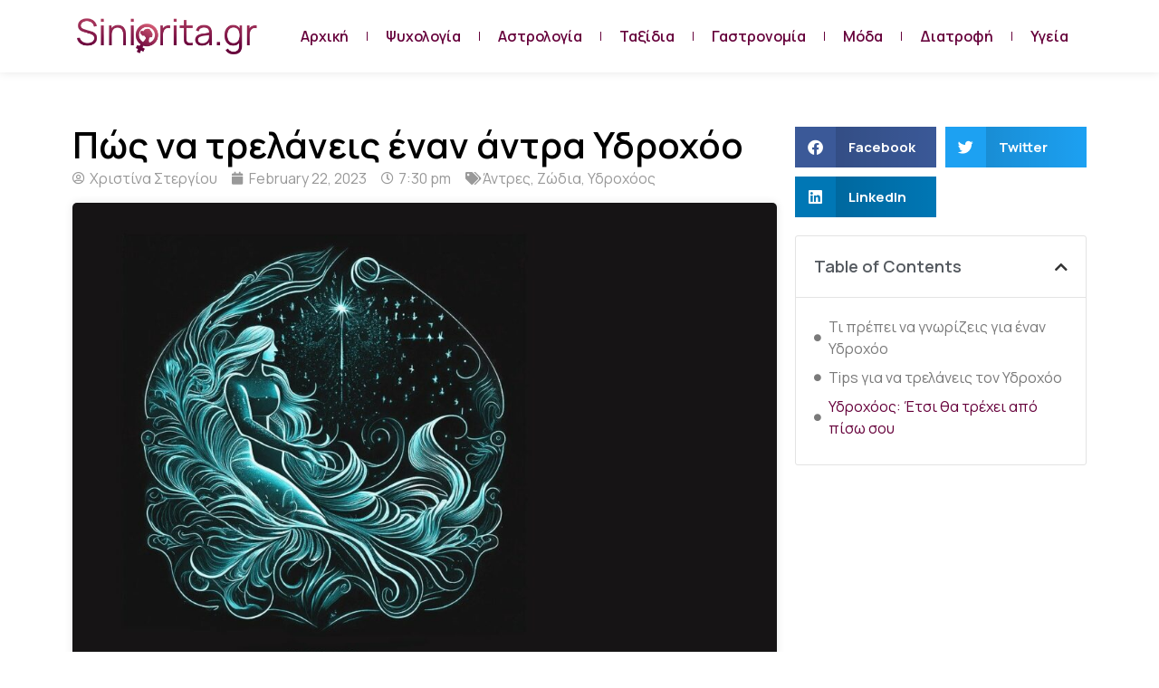

--- FILE ---
content_type: text/html; charset=UTF-8
request_url: https://siniorita.gr/pos-na-trelaneis-enan-antra-ydrochoo/
body_size: 18804
content:
<!doctype html>
<html lang="en-US">
<head>
	<meta charset="UTF-8">
	<meta name="viewport" content="width=device-width, initial-scale=1">
	<link rel="profile" href="https://gmpg.org/xfn/11">
	<title>Πώς να τρελάνεις έναν άντρα Υδροχόο | Siniorita.gr</title>
	<style>img:is([sizes="auto" i], [sizes^="auto," i]) { contain-intrinsic-size: 3000px 1500px }</style>
	<meta name="description" content="Οι Υδροχόοι είναι λίγο τρελοί κι από μόνοι τους, οπότε θα χρειαστείς πολλή μεγαλύτερη προσπάθεια για να τους τρελάνεις περισσότερο! Με αυτά τα tips, έχεις ελπίδες!">
<meta property="article:published_time" content="2023-02-22T19:30:06+02:00">
<meta property="article:modified_time" content="2023-02-22T17:27:37+02:00">
<meta property="og:updated_time" content="2023-02-22T17:27:37+02:00">
<meta name="thumbnail" content="https://siniorita.gr/wp-content/uploads/2023/02/pos-na-trelaneis-enan-antra-ydrochoo-150x150.jpg">
<meta name="robots" content="index, follow, max-snippet:-1, max-image-preview:large, max-video-preview:-1">
<link rel="canonical" href="https://siniorita.gr/pos-na-trelaneis-enan-antra-ydrochoo/">
<meta property="og:url" content="https://siniorita.gr/pos-na-trelaneis-enan-antra-ydrochoo/">
<meta property="og:site_name" content="Siniorita.gr">
<meta property="og:locale" content="en_US">
<meta property="og:type" content="article">
<meta property="og:title" content="Πώς να τρελάνεις έναν άντρα Υδροχόο | Siniorita.gr">
<meta property="og:description" content="Οι Υδροχόοι είναι λίγο τρελοί κι από μόνοι τους, οπότε θα χρειαστείς πολλή μεγαλύτερη προσπάθεια για να τους τρελάνεις περισσότερο! Με αυτά τα tips, έχεις ελπίδες!">
<meta property="og:image" content="https://siniorita.gr/wp-content/uploads/2023/02/pos-na-trelaneis-enan-antra-ydrochoo.jpg">
<meta property="og:image:secure_url" content="https://siniorita.gr/wp-content/uploads/2023/02/pos-na-trelaneis-enan-antra-ydrochoo.jpg">
<meta property="og:image:width" content="1280">
<meta property="og:image:height" content="905">
<meta property="og:image:alt" content="Πώς να τρελάνεις έναν Άντρα Υδροχόο">
<meta name="twitter:card" content="summary">
<meta name="twitter:title" content="Πώς να τρελάνεις έναν άντρα Υδροχόο | Siniorita.gr">
<meta name="twitter:description" content="Οι Υδροχόοι είναι λίγο τρελοί κι από μόνοι τους, οπότε θα χρειαστείς πολλή μεγαλύτερη προσπάθεια για να τους τρελάνεις περισσότερο! Με αυτά τα tips, έχεις ελπίδες!">
<meta name="twitter:image" content="https://siniorita.gr/wp-content/uploads/2023/02/pos-na-trelaneis-enan-antra-ydrochoo.jpg">
<link rel="alternate" type="application/rss+xml" title="Siniorita.gr &raquo; Feed" href="https://siniorita.gr/feed/" />
<link rel="alternate" type="application/rss+xml" title="Siniorita.gr &raquo; Comments Feed" href="https://siniorita.gr/comments/feed/" />
<script>
window._wpemojiSettings = {"baseUrl":"https:\/\/s.w.org\/images\/core\/emoji\/15.0.3\/72x72\/","ext":".png","svgUrl":"https:\/\/s.w.org\/images\/core\/emoji\/15.0.3\/svg\/","svgExt":".svg","source":{"concatemoji":"https:\/\/siniorita.gr\/wp-includes\/js\/wp-emoji-release.min.js?ver=6.7.4"}};
/*! This file is auto-generated */
!function(i,n){var o,s,e;function c(e){try{var t={supportTests:e,timestamp:(new Date).valueOf()};sessionStorage.setItem(o,JSON.stringify(t))}catch(e){}}function p(e,t,n){e.clearRect(0,0,e.canvas.width,e.canvas.height),e.fillText(t,0,0);var t=new Uint32Array(e.getImageData(0,0,e.canvas.width,e.canvas.height).data),r=(e.clearRect(0,0,e.canvas.width,e.canvas.height),e.fillText(n,0,0),new Uint32Array(e.getImageData(0,0,e.canvas.width,e.canvas.height).data));return t.every(function(e,t){return e===r[t]})}function u(e,t,n){switch(t){case"flag":return n(e,"\ud83c\udff3\ufe0f\u200d\u26a7\ufe0f","\ud83c\udff3\ufe0f\u200b\u26a7\ufe0f")?!1:!n(e,"\ud83c\uddfa\ud83c\uddf3","\ud83c\uddfa\u200b\ud83c\uddf3")&&!n(e,"\ud83c\udff4\udb40\udc67\udb40\udc62\udb40\udc65\udb40\udc6e\udb40\udc67\udb40\udc7f","\ud83c\udff4\u200b\udb40\udc67\u200b\udb40\udc62\u200b\udb40\udc65\u200b\udb40\udc6e\u200b\udb40\udc67\u200b\udb40\udc7f");case"emoji":return!n(e,"\ud83d\udc26\u200d\u2b1b","\ud83d\udc26\u200b\u2b1b")}return!1}function f(e,t,n){var r="undefined"!=typeof WorkerGlobalScope&&self instanceof WorkerGlobalScope?new OffscreenCanvas(300,150):i.createElement("canvas"),a=r.getContext("2d",{willReadFrequently:!0}),o=(a.textBaseline="top",a.font="600 32px Arial",{});return e.forEach(function(e){o[e]=t(a,e,n)}),o}function t(e){var t=i.createElement("script");t.src=e,t.defer=!0,i.head.appendChild(t)}"undefined"!=typeof Promise&&(o="wpEmojiSettingsSupports",s=["flag","emoji"],n.supports={everything:!0,everythingExceptFlag:!0},e=new Promise(function(e){i.addEventListener("DOMContentLoaded",e,{once:!0})}),new Promise(function(t){var n=function(){try{var e=JSON.parse(sessionStorage.getItem(o));if("object"==typeof e&&"number"==typeof e.timestamp&&(new Date).valueOf()<e.timestamp+604800&&"object"==typeof e.supportTests)return e.supportTests}catch(e){}return null}();if(!n){if("undefined"!=typeof Worker&&"undefined"!=typeof OffscreenCanvas&&"undefined"!=typeof URL&&URL.createObjectURL&&"undefined"!=typeof Blob)try{var e="postMessage("+f.toString()+"("+[JSON.stringify(s),u.toString(),p.toString()].join(",")+"));",r=new Blob([e],{type:"text/javascript"}),a=new Worker(URL.createObjectURL(r),{name:"wpTestEmojiSupports"});return void(a.onmessage=function(e){c(n=e.data),a.terminate(),t(n)})}catch(e){}c(n=f(s,u,p))}t(n)}).then(function(e){for(var t in e)n.supports[t]=e[t],n.supports.everything=n.supports.everything&&n.supports[t],"flag"!==t&&(n.supports.everythingExceptFlag=n.supports.everythingExceptFlag&&n.supports[t]);n.supports.everythingExceptFlag=n.supports.everythingExceptFlag&&!n.supports.flag,n.DOMReady=!1,n.readyCallback=function(){n.DOMReady=!0}}).then(function(){return e}).then(function(){var e;n.supports.everything||(n.readyCallback(),(e=n.source||{}).concatemoji?t(e.concatemoji):e.wpemoji&&e.twemoji&&(t(e.twemoji),t(e.wpemoji)))}))}((window,document),window._wpemojiSettings);
</script>

<style id='wp-emoji-styles-inline-css'>

	img.wp-smiley, img.emoji {
		display: inline !important;
		border: none !important;
		box-shadow: none !important;
		height: 1em !important;
		width: 1em !important;
		margin: 0 0.07em !important;
		vertical-align: -0.1em !important;
		background: none !important;
		padding: 0 !important;
	}
</style>
<link rel='stylesheet' id='wp-block-library-css' href='https://siniorita.gr/wp-includes/css/dist/block-library/style.min.css?ver=6.7.4' media='all' />
<style id='global-styles-inline-css'>
:root{--wp--preset--aspect-ratio--square: 1;--wp--preset--aspect-ratio--4-3: 4/3;--wp--preset--aspect-ratio--3-4: 3/4;--wp--preset--aspect-ratio--3-2: 3/2;--wp--preset--aspect-ratio--2-3: 2/3;--wp--preset--aspect-ratio--16-9: 16/9;--wp--preset--aspect-ratio--9-16: 9/16;--wp--preset--color--black: #000000;--wp--preset--color--cyan-bluish-gray: #abb8c3;--wp--preset--color--white: #ffffff;--wp--preset--color--pale-pink: #f78da7;--wp--preset--color--vivid-red: #cf2e2e;--wp--preset--color--luminous-vivid-orange: #ff6900;--wp--preset--color--luminous-vivid-amber: #fcb900;--wp--preset--color--light-green-cyan: #7bdcb5;--wp--preset--color--vivid-green-cyan: #00d084;--wp--preset--color--pale-cyan-blue: #8ed1fc;--wp--preset--color--vivid-cyan-blue: #0693e3;--wp--preset--color--vivid-purple: #9b51e0;--wp--preset--gradient--vivid-cyan-blue-to-vivid-purple: linear-gradient(135deg,rgba(6,147,227,1) 0%,rgb(155,81,224) 100%);--wp--preset--gradient--light-green-cyan-to-vivid-green-cyan: linear-gradient(135deg,rgb(122,220,180) 0%,rgb(0,208,130) 100%);--wp--preset--gradient--luminous-vivid-amber-to-luminous-vivid-orange: linear-gradient(135deg,rgba(252,185,0,1) 0%,rgba(255,105,0,1) 100%);--wp--preset--gradient--luminous-vivid-orange-to-vivid-red: linear-gradient(135deg,rgba(255,105,0,1) 0%,rgb(207,46,46) 100%);--wp--preset--gradient--very-light-gray-to-cyan-bluish-gray: linear-gradient(135deg,rgb(238,238,238) 0%,rgb(169,184,195) 100%);--wp--preset--gradient--cool-to-warm-spectrum: linear-gradient(135deg,rgb(74,234,220) 0%,rgb(151,120,209) 20%,rgb(207,42,186) 40%,rgb(238,44,130) 60%,rgb(251,105,98) 80%,rgb(254,248,76) 100%);--wp--preset--gradient--blush-light-purple: linear-gradient(135deg,rgb(255,206,236) 0%,rgb(152,150,240) 100%);--wp--preset--gradient--blush-bordeaux: linear-gradient(135deg,rgb(254,205,165) 0%,rgb(254,45,45) 50%,rgb(107,0,62) 100%);--wp--preset--gradient--luminous-dusk: linear-gradient(135deg,rgb(255,203,112) 0%,rgb(199,81,192) 50%,rgb(65,88,208) 100%);--wp--preset--gradient--pale-ocean: linear-gradient(135deg,rgb(255,245,203) 0%,rgb(182,227,212) 50%,rgb(51,167,181) 100%);--wp--preset--gradient--electric-grass: linear-gradient(135deg,rgb(202,248,128) 0%,rgb(113,206,126) 100%);--wp--preset--gradient--midnight: linear-gradient(135deg,rgb(2,3,129) 0%,rgb(40,116,252) 100%);--wp--preset--font-size--small: 13px;--wp--preset--font-size--medium: 20px;--wp--preset--font-size--large: 36px;--wp--preset--font-size--x-large: 42px;--wp--preset--spacing--20: 0.44rem;--wp--preset--spacing--30: 0.67rem;--wp--preset--spacing--40: 1rem;--wp--preset--spacing--50: 1.5rem;--wp--preset--spacing--60: 2.25rem;--wp--preset--spacing--70: 3.38rem;--wp--preset--spacing--80: 5.06rem;--wp--preset--shadow--natural: 6px 6px 9px rgba(0, 0, 0, 0.2);--wp--preset--shadow--deep: 12px 12px 50px rgba(0, 0, 0, 0.4);--wp--preset--shadow--sharp: 6px 6px 0px rgba(0, 0, 0, 0.2);--wp--preset--shadow--outlined: 6px 6px 0px -3px rgba(255, 255, 255, 1), 6px 6px rgba(0, 0, 0, 1);--wp--preset--shadow--crisp: 6px 6px 0px rgba(0, 0, 0, 1);}:root { --wp--style--global--content-size: 800px;--wp--style--global--wide-size: 1200px; }:where(body) { margin: 0; }.wp-site-blocks > .alignleft { float: left; margin-right: 2em; }.wp-site-blocks > .alignright { float: right; margin-left: 2em; }.wp-site-blocks > .aligncenter { justify-content: center; margin-left: auto; margin-right: auto; }:where(.wp-site-blocks) > * { margin-block-start: 24px; margin-block-end: 0; }:where(.wp-site-blocks) > :first-child { margin-block-start: 0; }:where(.wp-site-blocks) > :last-child { margin-block-end: 0; }:root { --wp--style--block-gap: 24px; }:root :where(.is-layout-flow) > :first-child{margin-block-start: 0;}:root :where(.is-layout-flow) > :last-child{margin-block-end: 0;}:root :where(.is-layout-flow) > *{margin-block-start: 24px;margin-block-end: 0;}:root :where(.is-layout-constrained) > :first-child{margin-block-start: 0;}:root :where(.is-layout-constrained) > :last-child{margin-block-end: 0;}:root :where(.is-layout-constrained) > *{margin-block-start: 24px;margin-block-end: 0;}:root :where(.is-layout-flex){gap: 24px;}:root :where(.is-layout-grid){gap: 24px;}.is-layout-flow > .alignleft{float: left;margin-inline-start: 0;margin-inline-end: 2em;}.is-layout-flow > .alignright{float: right;margin-inline-start: 2em;margin-inline-end: 0;}.is-layout-flow > .aligncenter{margin-left: auto !important;margin-right: auto !important;}.is-layout-constrained > .alignleft{float: left;margin-inline-start: 0;margin-inline-end: 2em;}.is-layout-constrained > .alignright{float: right;margin-inline-start: 2em;margin-inline-end: 0;}.is-layout-constrained > .aligncenter{margin-left: auto !important;margin-right: auto !important;}.is-layout-constrained > :where(:not(.alignleft):not(.alignright):not(.alignfull)){max-width: var(--wp--style--global--content-size);margin-left: auto !important;margin-right: auto !important;}.is-layout-constrained > .alignwide{max-width: var(--wp--style--global--wide-size);}body .is-layout-flex{display: flex;}.is-layout-flex{flex-wrap: wrap;align-items: center;}.is-layout-flex > :is(*, div){margin: 0;}body .is-layout-grid{display: grid;}.is-layout-grid > :is(*, div){margin: 0;}body{padding-top: 0px;padding-right: 0px;padding-bottom: 0px;padding-left: 0px;}a:where(:not(.wp-element-button)){text-decoration: underline;}:root :where(.wp-element-button, .wp-block-button__link){background-color: #32373c;border-width: 0;color: #fff;font-family: inherit;font-size: inherit;line-height: inherit;padding: calc(0.667em + 2px) calc(1.333em + 2px);text-decoration: none;}.has-black-color{color: var(--wp--preset--color--black) !important;}.has-cyan-bluish-gray-color{color: var(--wp--preset--color--cyan-bluish-gray) !important;}.has-white-color{color: var(--wp--preset--color--white) !important;}.has-pale-pink-color{color: var(--wp--preset--color--pale-pink) !important;}.has-vivid-red-color{color: var(--wp--preset--color--vivid-red) !important;}.has-luminous-vivid-orange-color{color: var(--wp--preset--color--luminous-vivid-orange) !important;}.has-luminous-vivid-amber-color{color: var(--wp--preset--color--luminous-vivid-amber) !important;}.has-light-green-cyan-color{color: var(--wp--preset--color--light-green-cyan) !important;}.has-vivid-green-cyan-color{color: var(--wp--preset--color--vivid-green-cyan) !important;}.has-pale-cyan-blue-color{color: var(--wp--preset--color--pale-cyan-blue) !important;}.has-vivid-cyan-blue-color{color: var(--wp--preset--color--vivid-cyan-blue) !important;}.has-vivid-purple-color{color: var(--wp--preset--color--vivid-purple) !important;}.has-black-background-color{background-color: var(--wp--preset--color--black) !important;}.has-cyan-bluish-gray-background-color{background-color: var(--wp--preset--color--cyan-bluish-gray) !important;}.has-white-background-color{background-color: var(--wp--preset--color--white) !important;}.has-pale-pink-background-color{background-color: var(--wp--preset--color--pale-pink) !important;}.has-vivid-red-background-color{background-color: var(--wp--preset--color--vivid-red) !important;}.has-luminous-vivid-orange-background-color{background-color: var(--wp--preset--color--luminous-vivid-orange) !important;}.has-luminous-vivid-amber-background-color{background-color: var(--wp--preset--color--luminous-vivid-amber) !important;}.has-light-green-cyan-background-color{background-color: var(--wp--preset--color--light-green-cyan) !important;}.has-vivid-green-cyan-background-color{background-color: var(--wp--preset--color--vivid-green-cyan) !important;}.has-pale-cyan-blue-background-color{background-color: var(--wp--preset--color--pale-cyan-blue) !important;}.has-vivid-cyan-blue-background-color{background-color: var(--wp--preset--color--vivid-cyan-blue) !important;}.has-vivid-purple-background-color{background-color: var(--wp--preset--color--vivid-purple) !important;}.has-black-border-color{border-color: var(--wp--preset--color--black) !important;}.has-cyan-bluish-gray-border-color{border-color: var(--wp--preset--color--cyan-bluish-gray) !important;}.has-white-border-color{border-color: var(--wp--preset--color--white) !important;}.has-pale-pink-border-color{border-color: var(--wp--preset--color--pale-pink) !important;}.has-vivid-red-border-color{border-color: var(--wp--preset--color--vivid-red) !important;}.has-luminous-vivid-orange-border-color{border-color: var(--wp--preset--color--luminous-vivid-orange) !important;}.has-luminous-vivid-amber-border-color{border-color: var(--wp--preset--color--luminous-vivid-amber) !important;}.has-light-green-cyan-border-color{border-color: var(--wp--preset--color--light-green-cyan) !important;}.has-vivid-green-cyan-border-color{border-color: var(--wp--preset--color--vivid-green-cyan) !important;}.has-pale-cyan-blue-border-color{border-color: var(--wp--preset--color--pale-cyan-blue) !important;}.has-vivid-cyan-blue-border-color{border-color: var(--wp--preset--color--vivid-cyan-blue) !important;}.has-vivid-purple-border-color{border-color: var(--wp--preset--color--vivid-purple) !important;}.has-vivid-cyan-blue-to-vivid-purple-gradient-background{background: var(--wp--preset--gradient--vivid-cyan-blue-to-vivid-purple) !important;}.has-light-green-cyan-to-vivid-green-cyan-gradient-background{background: var(--wp--preset--gradient--light-green-cyan-to-vivid-green-cyan) !important;}.has-luminous-vivid-amber-to-luminous-vivid-orange-gradient-background{background: var(--wp--preset--gradient--luminous-vivid-amber-to-luminous-vivid-orange) !important;}.has-luminous-vivid-orange-to-vivid-red-gradient-background{background: var(--wp--preset--gradient--luminous-vivid-orange-to-vivid-red) !important;}.has-very-light-gray-to-cyan-bluish-gray-gradient-background{background: var(--wp--preset--gradient--very-light-gray-to-cyan-bluish-gray) !important;}.has-cool-to-warm-spectrum-gradient-background{background: var(--wp--preset--gradient--cool-to-warm-spectrum) !important;}.has-blush-light-purple-gradient-background{background: var(--wp--preset--gradient--blush-light-purple) !important;}.has-blush-bordeaux-gradient-background{background: var(--wp--preset--gradient--blush-bordeaux) !important;}.has-luminous-dusk-gradient-background{background: var(--wp--preset--gradient--luminous-dusk) !important;}.has-pale-ocean-gradient-background{background: var(--wp--preset--gradient--pale-ocean) !important;}.has-electric-grass-gradient-background{background: var(--wp--preset--gradient--electric-grass) !important;}.has-midnight-gradient-background{background: var(--wp--preset--gradient--midnight) !important;}.has-small-font-size{font-size: var(--wp--preset--font-size--small) !important;}.has-medium-font-size{font-size: var(--wp--preset--font-size--medium) !important;}.has-large-font-size{font-size: var(--wp--preset--font-size--large) !important;}.has-x-large-font-size{font-size: var(--wp--preset--font-size--x-large) !important;}
:root :where(.wp-block-pullquote){font-size: 1.5em;line-height: 1.6;}
</style>
<link rel='stylesheet' id='ae-pro-css-css' href='https://siniorita.gr/wp-content/plugins/anywhere-elementor-pro/includes/assets/css/ae-pro.min.css?ver=2.25.3' media='all' />
<link rel='stylesheet' id='vegas-css-css' href='https://siniorita.gr/wp-content/plugins/anywhere-elementor-pro/includes/assets/lib/vegas/vegas.min.css?ver=2.4.0' media='all' />
<link rel='stylesheet' id='hello-elementor-css' href='https://siniorita.gr/wp-content/themes/hello-elementor/assets/css/reset.css?ver=3.4.5' media='all' />
<link rel='stylesheet' id='hello-elementor-theme-style-css' href='https://siniorita.gr/wp-content/themes/hello-elementor/assets/css/theme.css?ver=3.4.5' media='all' />
<link rel='stylesheet' id='hello-elementor-header-footer-css' href='https://siniorita.gr/wp-content/themes/hello-elementor/assets/css/header-footer.css?ver=3.4.5' media='all' />
<link rel='stylesheet' id='elementor-frontend-css' href='https://siniorita.gr/wp-content/plugins/elementor/assets/css/frontend.min.css?ver=3.25.11' media='all' />
<link rel='stylesheet' id='elementor-post-11-css' href='https://siniorita.gr/wp-content/uploads/elementor/css/post-11.css?ver=1734422488' media='all' />
<link rel='stylesheet' id='widget-image-css' href='https://siniorita.gr/wp-content/plugins/elementor/assets/css/widget-image.min.css?ver=3.25.11' media='all' />
<link rel='stylesheet' id='widget-nav-menu-css' href='https://siniorita.gr/wp-content/plugins/pro-elements/assets/css/widget-nav-menu.min.css?ver=3.25.5' media='all' />
<link rel='stylesheet' id='widget-progress-tracker-css' href='https://siniorita.gr/wp-content/plugins/pro-elements/assets/css/widget-progress-tracker.min.css?ver=3.25.5' media='all' />
<link rel='stylesheet' id='widget-heading-css' href='https://siniorita.gr/wp-content/plugins/elementor/assets/css/widget-heading.min.css?ver=3.25.11' media='all' />
<link rel='stylesheet' id='widget-post-info-css' href='https://siniorita.gr/wp-content/plugins/pro-elements/assets/css/widget-post-info.min.css?ver=3.25.5' media='all' />
<link rel='stylesheet' id='widget-icon-list-css' href='https://siniorita.gr/wp-content/plugins/elementor/assets/css/widget-icon-list.min.css?ver=3.25.11' media='all' />
<link rel='stylesheet' id='elementor-icons-shared-0-css' href='https://siniorita.gr/wp-content/plugins/elementor/assets/lib/font-awesome/css/fontawesome.min.css?ver=5.15.3' media='all' />
<link rel='stylesheet' id='elementor-icons-fa-regular-css' href='https://siniorita.gr/wp-content/plugins/elementor/assets/lib/font-awesome/css/regular.min.css?ver=5.15.3' media='all' />
<link rel='stylesheet' id='elementor-icons-fa-solid-css' href='https://siniorita.gr/wp-content/plugins/elementor/assets/lib/font-awesome/css/solid.min.css?ver=5.15.3' media='all' />
<link rel='stylesheet' id='widget-author-box-css' href='https://siniorita.gr/wp-content/plugins/pro-elements/assets/css/widget-author-box.min.css?ver=3.25.5' media='all' />
<link rel='stylesheet' id='widget-posts-css' href='https://siniorita.gr/wp-content/plugins/pro-elements/assets/css/widget-posts.min.css?ver=3.25.5' media='all' />
<link rel='stylesheet' id='widget-share-buttons-css' href='https://siniorita.gr/wp-content/plugins/pro-elements/assets/css/widget-share-buttons.min.css?ver=3.25.5' media='all' />
<link rel='stylesheet' id='e-apple-webkit-css' href='https://siniorita.gr/wp-content/plugins/elementor/assets/css/conditionals/apple-webkit.min.css?ver=3.25.11' media='all' />
<link rel='stylesheet' id='elementor-icons-fa-brands-css' href='https://siniorita.gr/wp-content/plugins/elementor/assets/lib/font-awesome/css/brands.min.css?ver=5.15.3' media='all' />
<link rel='stylesheet' id='widget-table-of-contents-css' href='https://siniorita.gr/wp-content/plugins/pro-elements/assets/css/widget-table-of-contents.min.css?ver=3.25.5' media='all' />
<link rel='stylesheet' id='elementor-icons-css' href='https://siniorita.gr/wp-content/plugins/elementor/assets/lib/eicons/css/elementor-icons.min.css?ver=5.34.0' media='all' />
<link rel='stylesheet' id='swiper-css' href='https://siniorita.gr/wp-content/plugins/elementor/assets/lib/swiper/v8/css/swiper.min.css?ver=8.4.5' media='all' />
<link rel='stylesheet' id='e-swiper-css' href='https://siniorita.gr/wp-content/plugins/elementor/assets/css/conditionals/e-swiper.min.css?ver=3.25.11' media='all' />
<link rel='stylesheet' id='e-popup-style-css' href='https://siniorita.gr/wp-content/plugins/pro-elements/assets/css/conditionals/popup.min.css?ver=3.25.5' media='all' />
<link rel='stylesheet' id='font-awesome-5-all-css' href='https://siniorita.gr/wp-content/plugins/elementor/assets/lib/font-awesome/css/all.min.css?ver=3.25.11' media='all' />
<link rel='stylesheet' id='font-awesome-4-shim-css' href='https://siniorita.gr/wp-content/plugins/elementor/assets/lib/font-awesome/css/v4-shims.min.css?ver=3.25.11' media='all' />
<link rel='stylesheet' id='elementor-post-103-css' href='https://siniorita.gr/wp-content/uploads/elementor/css/post-103.css?ver=1734422489' media='all' />
<link rel='stylesheet' id='elementor-post-49-css' href='https://siniorita.gr/wp-content/uploads/elementor/css/post-49.css?ver=1734425165' media='all' />
<link rel='stylesheet' id='google-fonts-1-css' href='https://fonts.googleapis.com/css?family=Manrope%3A100%2C100italic%2C200%2C200italic%2C300%2C300italic%2C400%2C400italic%2C500%2C500italic%2C600%2C600italic%2C700%2C700italic%2C800%2C800italic%2C900%2C900italic&#038;display=auto&#038;ver=6.7.4' media='all' />
<link rel="preconnect" href="https://fonts.gstatic.com/" crossorigin><script src="https://siniorita.gr/wp-includes/js/jquery/jquery.min.js?ver=3.7.1" id="jquery-core-js"></script>
<script src="https://siniorita.gr/wp-includes/js/jquery/jquery-migrate.min.js?ver=3.4.1" id="jquery-migrate-js"></script>
<script src="https://siniorita.gr/wp-content/plugins/elementor/assets/lib/font-awesome/js/v4-shims.min.js?ver=3.25.11" id="font-awesome-4-shim-js"></script>
<link rel="https://api.w.org/" href="https://siniorita.gr/wp-json/" /><link rel="alternate" title="JSON" type="application/json" href="https://siniorita.gr/wp-json/wp/v2/posts/733" /><link rel="alternate" title="oEmbed (JSON)" type="application/json+oembed" href="https://siniorita.gr/wp-json/oembed/1.0/embed?url=https%3A%2F%2Fsiniorita.gr%2Fpos-na-trelaneis-enan-antra-ydrochoo%2F" />
<link rel="alternate" title="oEmbed (XML)" type="text/xml+oembed" href="https://siniorita.gr/wp-json/oembed/1.0/embed?url=https%3A%2F%2Fsiniorita.gr%2Fpos-na-trelaneis-enan-antra-ydrochoo%2F&#038;format=xml" />
<!-- Google Tag Manager -->
<script>(function(w,d,s,l,i){w[l]=w[l]||[];w[l].push({'gtm.start':
new Date().getTime(),event:'gtm.js'});var f=d.getElementsByTagName(s)[0],
j=d.createElement(s),dl=l!='dataLayer'?'&l='+l:'';j.async=true;j.src=
'https://www.googletagmanager.com/gtm.js?id='+i+dl;f.parentNode.insertBefore(j,f);
})(window,document,'script','dataLayer','GTM-5FLT3QT');</script>
<!-- End Google Tag Manager --><script type="text/javascript">//<![CDATA[
  function external_links_in_new_windows_loop() {
    if (!document.links) {
      document.links = document.getElementsByTagName('a');
    }
    var change_link = false;
    var force = '';
    var ignore = '';

    for (var t=0; t<document.links.length; t++) {
      var all_links = document.links[t];
      change_link = false;
      
      if(document.links[t].hasAttribute('onClick') == false) {
        // forced if the address starts with http (or also https), but does not link to the current domain
        if(all_links.href.search(/^http/) != -1 && all_links.href.search('siniorita.gr') == -1 && all_links.href.search(/^#/) == -1) {
          // console.log('Changed ' + all_links.href);
          change_link = true;
        }
          
        if(force != '' && all_links.href.search(force) != -1) {
          // forced
          // console.log('force ' + all_links.href);
          change_link = true;
        }
        
        if(ignore != '' && all_links.href.search(ignore) != -1) {
          // console.log('ignore ' + all_links.href);
          // ignored
          change_link = false;
        }

        if(change_link == true) {
          // console.log('Changed ' + all_links.href);
          document.links[t].setAttribute('onClick', 'javascript:window.open(\'' + all_links.href.replace(/'/g, '') + '\', \'_blank\', \'noopener\'); return false;');
          document.links[t].removeAttribute('target');
        }
      }
    }
  }
  
  // Load
  function external_links_in_new_windows_load(func)
  {  
    var oldonload = window.onload;
    if (typeof window.onload != 'function'){
      window.onload = func;
    } else {
      window.onload = function(){
        oldonload();
        func();
      }
    }
  }

  external_links_in_new_windows_load(external_links_in_new_windows_loop);
  //]]></script>

<meta name="generator" content="Elementor 3.25.11; features: additional_custom_breakpoints, e_optimized_control_loading; settings: css_print_method-external, google_font-enabled, font_display-auto">
			<style>
				.e-con.e-parent:nth-of-type(n+4):not(.e-lazyloaded):not(.e-no-lazyload),
				.e-con.e-parent:nth-of-type(n+4):not(.e-lazyloaded):not(.e-no-lazyload) * {
					background-image: none !important;
				}
				@media screen and (max-height: 1024px) {
					.e-con.e-parent:nth-of-type(n+3):not(.e-lazyloaded):not(.e-no-lazyload),
					.e-con.e-parent:nth-of-type(n+3):not(.e-lazyloaded):not(.e-no-lazyload) * {
						background-image: none !important;
					}
				}
				@media screen and (max-height: 640px) {
					.e-con.e-parent:nth-of-type(n+2):not(.e-lazyloaded):not(.e-no-lazyload),
					.e-con.e-parent:nth-of-type(n+2):not(.e-lazyloaded):not(.e-no-lazyload) * {
						background-image: none !important;
					}
				}
			</style>
			<style type="text/css">.saboxplugin-wrap{-webkit-box-sizing:border-box;-moz-box-sizing:border-box;-ms-box-sizing:border-box;box-sizing:border-box;border:1px solid #eee;width:100%;clear:both;display:block;overflow:hidden;word-wrap:break-word;position:relative}.saboxplugin-wrap .saboxplugin-gravatar{float:left;padding:0 20px 20px 20px}.saboxplugin-wrap .saboxplugin-gravatar img{max-width:100px;height:auto;border-radius:0;}.saboxplugin-wrap .saboxplugin-authorname{font-size:18px;line-height:1;margin:20px 0 0 20px;display:block}.saboxplugin-wrap .saboxplugin-authorname a{text-decoration:none}.saboxplugin-wrap .saboxplugin-authorname a:focus{outline:0}.saboxplugin-wrap .saboxplugin-desc{display:block;margin:5px 20px}.saboxplugin-wrap .saboxplugin-desc a{text-decoration:underline}.saboxplugin-wrap .saboxplugin-desc p{margin:5px 0 12px}.saboxplugin-wrap .saboxplugin-web{margin:0 20px 15px;text-align:left}.saboxplugin-wrap .sab-web-position{text-align:right}.saboxplugin-wrap .saboxplugin-web a{color:#ccc;text-decoration:none}.saboxplugin-wrap .saboxplugin-socials{position:relative;display:block;background:#fcfcfc;padding:5px;border-top:1px solid #eee}.saboxplugin-wrap .saboxplugin-socials a svg{width:20px;height:20px}.saboxplugin-wrap .saboxplugin-socials a svg .st2{fill:#fff; transform-origin:center center;}.saboxplugin-wrap .saboxplugin-socials a svg .st1{fill:rgba(0,0,0,.3)}.saboxplugin-wrap .saboxplugin-socials a:hover{opacity:.8;-webkit-transition:opacity .4s;-moz-transition:opacity .4s;-o-transition:opacity .4s;transition:opacity .4s;box-shadow:none!important;-webkit-box-shadow:none!important}.saboxplugin-wrap .saboxplugin-socials .saboxplugin-icon-color{box-shadow:none;padding:0;border:0;-webkit-transition:opacity .4s;-moz-transition:opacity .4s;-o-transition:opacity .4s;transition:opacity .4s;display:inline-block;color:#fff;font-size:0;text-decoration:inherit;margin:5px;-webkit-border-radius:0;-moz-border-radius:0;-ms-border-radius:0;-o-border-radius:0;border-radius:0;overflow:hidden}.saboxplugin-wrap .saboxplugin-socials .saboxplugin-icon-grey{text-decoration:inherit;box-shadow:none;position:relative;display:-moz-inline-stack;display:inline-block;vertical-align:middle;zoom:1;margin:10px 5px;color:#444;fill:#444}.clearfix:after,.clearfix:before{content:' ';display:table;line-height:0;clear:both}.ie7 .clearfix{zoom:1}.saboxplugin-socials.sabox-colored .saboxplugin-icon-color .sab-twitch{border-color:#38245c}.saboxplugin-socials.sabox-colored .saboxplugin-icon-color .sab-behance{border-color:#003eb0}.saboxplugin-socials.sabox-colored .saboxplugin-icon-color .sab-deviantart{border-color:#036824}.saboxplugin-socials.sabox-colored .saboxplugin-icon-color .sab-digg{border-color:#00327c}.saboxplugin-socials.sabox-colored .saboxplugin-icon-color .sab-dribbble{border-color:#ba1655}.saboxplugin-socials.sabox-colored .saboxplugin-icon-color .sab-facebook{border-color:#1e2e4f}.saboxplugin-socials.sabox-colored .saboxplugin-icon-color .sab-flickr{border-color:#003576}.saboxplugin-socials.sabox-colored .saboxplugin-icon-color .sab-github{border-color:#264874}.saboxplugin-socials.sabox-colored .saboxplugin-icon-color .sab-google{border-color:#0b51c5}.saboxplugin-socials.sabox-colored .saboxplugin-icon-color .sab-html5{border-color:#902e13}.saboxplugin-socials.sabox-colored .saboxplugin-icon-color .sab-instagram{border-color:#1630aa}.saboxplugin-socials.sabox-colored .saboxplugin-icon-color .sab-linkedin{border-color:#00344f}.saboxplugin-socials.sabox-colored .saboxplugin-icon-color .sab-pinterest{border-color:#5b040e}.saboxplugin-socials.sabox-colored .saboxplugin-icon-color .sab-reddit{border-color:#992900}.saboxplugin-socials.sabox-colored .saboxplugin-icon-color .sab-rss{border-color:#a43b0a}.saboxplugin-socials.sabox-colored .saboxplugin-icon-color .sab-sharethis{border-color:#5d8420}.saboxplugin-socials.sabox-colored .saboxplugin-icon-color .sab-soundcloud{border-color:#995200}.saboxplugin-socials.sabox-colored .saboxplugin-icon-color .sab-spotify{border-color:#0f612c}.saboxplugin-socials.sabox-colored .saboxplugin-icon-color .sab-stackoverflow{border-color:#a95009}.saboxplugin-socials.sabox-colored .saboxplugin-icon-color .sab-steam{border-color:#006388}.saboxplugin-socials.sabox-colored .saboxplugin-icon-color .sab-user_email{border-color:#b84e05}.saboxplugin-socials.sabox-colored .saboxplugin-icon-color .sab-tumblr{border-color:#10151b}.saboxplugin-socials.sabox-colored .saboxplugin-icon-color .sab-twitter{border-color:#0967a0}.saboxplugin-socials.sabox-colored .saboxplugin-icon-color .sab-vimeo{border-color:#0d7091}.saboxplugin-socials.sabox-colored .saboxplugin-icon-color .sab-windows{border-color:#003f71}.saboxplugin-socials.sabox-colored .saboxplugin-icon-color .sab-whatsapp{border-color:#003f71}.saboxplugin-socials.sabox-colored .saboxplugin-icon-color .sab-wordpress{border-color:#0f3647}.saboxplugin-socials.sabox-colored .saboxplugin-icon-color .sab-yahoo{border-color:#14002d}.saboxplugin-socials.sabox-colored .saboxplugin-icon-color .sab-youtube{border-color:#900}.saboxplugin-socials.sabox-colored .saboxplugin-icon-color .sab-xing{border-color:#000202}.saboxplugin-socials.sabox-colored .saboxplugin-icon-color .sab-mixcloud{border-color:#2475a0}.saboxplugin-socials.sabox-colored .saboxplugin-icon-color .sab-vk{border-color:#243549}.saboxplugin-socials.sabox-colored .saboxplugin-icon-color .sab-medium{border-color:#00452c}.saboxplugin-socials.sabox-colored .saboxplugin-icon-color .sab-quora{border-color:#420e00}.saboxplugin-socials.sabox-colored .saboxplugin-icon-color .sab-meetup{border-color:#9b181c}.saboxplugin-socials.sabox-colored .saboxplugin-icon-color .sab-goodreads{border-color:#000}.saboxplugin-socials.sabox-colored .saboxplugin-icon-color .sab-snapchat{border-color:#999700}.saboxplugin-socials.sabox-colored .saboxplugin-icon-color .sab-500px{border-color:#00557f}.saboxplugin-socials.sabox-colored .saboxplugin-icon-color .sab-mastodont{border-color:#185886}.sabox-plus-item{margin-bottom:20px}@media screen and (max-width:480px){.saboxplugin-wrap{text-align:center}.saboxplugin-wrap .saboxplugin-gravatar{float:none;padding:20px 0;text-align:center;margin:0 auto;display:block}.saboxplugin-wrap .saboxplugin-gravatar img{float:none;display:inline-block;display:-moz-inline-stack;vertical-align:middle;zoom:1}.saboxplugin-wrap .saboxplugin-desc{margin:0 10px 20px;text-align:center}.saboxplugin-wrap .saboxplugin-authorname{text-align:center;margin:10px 0 20px}}body .saboxplugin-authorname a,body .saboxplugin-authorname a:hover{box-shadow:none;-webkit-box-shadow:none}a.sab-profile-edit{font-size:16px!important;line-height:1!important}.sab-edit-settings a,a.sab-profile-edit{color:#0073aa!important;box-shadow:none!important;-webkit-box-shadow:none!important}.sab-edit-settings{margin-right:15px;position:absolute;right:0;z-index:2;bottom:10px;line-height:20px}.sab-edit-settings i{margin-left:5px}.saboxplugin-socials{line-height:1!important}.rtl .saboxplugin-wrap .saboxplugin-gravatar{float:right}.rtl .saboxplugin-wrap .saboxplugin-authorname{display:flex;align-items:center}.rtl .saboxplugin-wrap .saboxplugin-authorname .sab-profile-edit{margin-right:10px}.rtl .sab-edit-settings{right:auto;left:0}img.sab-custom-avatar{max-width:75px;}.saboxplugin-wrap .saboxplugin-gravatar img {-webkit-border-radius:50%;-moz-border-radius:50%;-ms-border-radius:50%;-o-border-radius:50%;border-radius:50%;}.saboxplugin-wrap .saboxplugin-gravatar img {-webkit-border-radius:50%;-moz-border-radius:50%;-ms-border-radius:50%;-o-border-radius:50%;border-radius:50%;}.saboxplugin-wrap {margin-top:0px; margin-bottom:0px; padding: 0px 0px }.saboxplugin-wrap .saboxplugin-authorname {font-size:18px; line-height:25px;}.saboxplugin-wrap .saboxplugin-desc p, .saboxplugin-wrap .saboxplugin-desc {font-size:14px !important; line-height:21px !important;}.saboxplugin-wrap .saboxplugin-web {font-size:14px;}.saboxplugin-wrap .saboxplugin-socials a svg {width:18px;height:18px;}</style><link rel="icon" href="https://siniorita.gr/wp-content/uploads/2022/10/favicon-150x150.png" sizes="32x32" />
<link rel="icon" href="https://siniorita.gr/wp-content/uploads/2022/10/favicon-300x300.png" sizes="192x192" />
<link rel="apple-touch-icon" href="https://siniorita.gr/wp-content/uploads/2022/10/favicon-300x300.png" />
<meta name="msapplication-TileImage" content="https://siniorita.gr/wp-content/uploads/2022/10/favicon-300x300.png" />
		<style id="wp-custom-css">
			body > div.elementor.elementor-49.elementor-location-single.post-442.post.type-post.status-publish.format-standard.has-post-thumbnail.category-astrologia.tag-aigokeros.tag-antres.tag-zwdia.pagetype-blog-post > section > div > div.has_ae_slider.elementor-column.elementor-col-50.elementor-top-column.elementor-element.elementor-element-4012f52.ae-bg-gallery-type-default > div > div.elementor-element.elementor-element-a5bcb57.elementor-widget.elementor-widget-shortcode > div > div > div > div > div.saboxplugin-desc {
	height: 73px;
	overflow-y: hidden;
}

body > div.elementor.elementor-548.elementor-location-archive > section > div > div.has_ae_slider.elementor-column.elementor-col-50.elementor-top-column.elementor-element.elementor-element-551cb3ed.ae-bg-gallery-type-default > div > div.elementor-element.elementor-element-69c2d1d.elementor-widget.elementor-widget-shortcode > div > div > div > div > div.saboxplugin-authorname {
	display: none;
}		</style>
		</head>
<body class="post-template-default single single-post postid-733 single-format-standard wp-custom-logo wp-embed-responsive hello-elementor-default elementor-default elementor-kit-11 elementor-page-49">

<!-- Google Tag Manager (noscript) -->
<noscript><iframe src="https://www.googletagmanager.com/ns.html?id=GTM-5FLT3QT"
height="0" width="0" style="display:none;visibility:hidden"></iframe></noscript>
<!-- End Google Tag Manager (noscript) -->
<a class="skip-link screen-reader-text" href="#content">Skip to content</a>

		<div data-elementor-type="header" data-elementor-id="103" class="elementor elementor-103 elementor-location-header" data-elementor-post-type="elementor_library">
					<section class="has_ae_slider elementor-section elementor-top-section elementor-element elementor-element-81b682e elementor-section-height-min-height elementor-section-content-middle elementor-section-boxed elementor-section-height-default elementor-section-items-middle ae-bg-gallery-type-default" data-id="81b682e" data-element_type="section">
						<div class="elementor-container elementor-column-gap-default">
					<div class="has_ae_slider elementor-column elementor-col-50 elementor-top-column elementor-element elementor-element-a06b2cc ae-bg-gallery-type-default" data-id="a06b2cc" data-element_type="column">
			<div class="elementor-widget-wrap elementor-element-populated">
						<div class="elementor-element elementor-element-4348369 elementor-widget elementor-widget-theme-site-logo elementor-widget-image" data-id="4348369" data-element_type="widget" data-widget_type="theme-site-logo.default">
				<div class="elementor-widget-container">
									<a href="https://siniorita.gr">
			<img fetchpriority="high" width="2000" height="500" src="https://siniorita.gr/wp-content/uploads/2022/10/logo.png" class="attachment-full size-full wp-image-109" alt="" srcset="https://siniorita.gr/wp-content/uploads/2022/10/logo.png 2000w, https://siniorita.gr/wp-content/uploads/2022/10/logo-300x75.png 300w, https://siniorita.gr/wp-content/uploads/2022/10/logo-1024x256.png 1024w, https://siniorita.gr/wp-content/uploads/2022/10/logo-768x192.png 768w, https://siniorita.gr/wp-content/uploads/2022/10/logo-1536x384.png 1536w" sizes="(max-width: 2000px) 100vw, 2000px" />				</a>
									</div>
				</div>
					</div>
		</div>
				<div class="has_ae_slider elementor-column elementor-col-50 elementor-top-column elementor-element elementor-element-d9a82e6 ae-bg-gallery-type-default" data-id="d9a82e6" data-element_type="column">
			<div class="elementor-widget-wrap elementor-element-populated">
						<div class="elementor-element elementor-element-0b616e6 elementor-nav-menu__align-end elementor-nav-menu--dropdown-tablet elementor-nav-menu__text-align-aside elementor-nav-menu--toggle elementor-nav-menu--burger elementor-widget elementor-widget-nav-menu" data-id="0b616e6" data-element_type="widget" data-settings="{&quot;layout&quot;:&quot;horizontal&quot;,&quot;submenu_icon&quot;:{&quot;value&quot;:&quot;&lt;i class=\&quot;fas fa-caret-down\&quot;&gt;&lt;\/i&gt;&quot;,&quot;library&quot;:&quot;fa-solid&quot;},&quot;toggle&quot;:&quot;burger&quot;}" data-widget_type="nav-menu.default">
				<div class="elementor-widget-container">
						<nav aria-label="Menu" class="elementor-nav-menu--main elementor-nav-menu__container elementor-nav-menu--layout-horizontal e--pointer-underline e--animation-grow">
				<ul id="menu-1-0b616e6" class="elementor-nav-menu"><li class="menu-item menu-item-type-custom menu-item-object-custom menu-item-home menu-item-191"><a href="https://siniorita.gr/" class="elementor-item">Αρχική</a></li>
<li class="menu-item menu-item-type-taxonomy menu-item-object-category menu-item-324"><a href="https://siniorita.gr/psyxologia/" class="elementor-item">Ψυχολογία</a></li>
<li class="menu-item menu-item-type-taxonomy menu-item-object-category current-post-ancestor current-menu-parent current-post-parent menu-item-325"><a href="https://siniorita.gr/astrologia/" class="elementor-item">Αστρολογία</a></li>
<li class="menu-item menu-item-type-taxonomy menu-item-object-category menu-item-326"><a href="https://siniorita.gr/taksidia/" class="elementor-item">Ταξίδια</a></li>
<li class="menu-item menu-item-type-taxonomy menu-item-object-category menu-item-327"><a href="https://siniorita.gr/gastronomia/" class="elementor-item">Γαστρονομία</a></li>
<li class="menu-item menu-item-type-taxonomy menu-item-object-category menu-item-328"><a href="https://siniorita.gr/moda/" class="elementor-item">Μόδα</a></li>
<li class="menu-item menu-item-type-taxonomy menu-item-object-category menu-item-329"><a href="https://siniorita.gr/diatrofi/" class="elementor-item">Διατροφή</a></li>
<li class="menu-item menu-item-type-taxonomy menu-item-object-category menu-item-330"><a href="https://siniorita.gr/ygeia/" class="elementor-item">Υγεία</a></li>
</ul>			</nav>
					<div class="elementor-menu-toggle" role="button" tabindex="0" aria-label="Menu Toggle" aria-expanded="false">
			<i aria-hidden="true" role="presentation" class="elementor-menu-toggle__icon--open eicon-menu-bar"></i><i aria-hidden="true" role="presentation" class="elementor-menu-toggle__icon--close eicon-close"></i>			<span class="elementor-screen-only">Menu</span>
		</div>
					<nav class="elementor-nav-menu--dropdown elementor-nav-menu__container" aria-hidden="true">
				<ul id="menu-2-0b616e6" class="elementor-nav-menu"><li class="menu-item menu-item-type-custom menu-item-object-custom menu-item-home menu-item-191"><a href="https://siniorita.gr/" class="elementor-item" tabindex="-1">Αρχική</a></li>
<li class="menu-item menu-item-type-taxonomy menu-item-object-category menu-item-324"><a href="https://siniorita.gr/psyxologia/" class="elementor-item" tabindex="-1">Ψυχολογία</a></li>
<li class="menu-item menu-item-type-taxonomy menu-item-object-category current-post-ancestor current-menu-parent current-post-parent menu-item-325"><a href="https://siniorita.gr/astrologia/" class="elementor-item" tabindex="-1">Αστρολογία</a></li>
<li class="menu-item menu-item-type-taxonomy menu-item-object-category menu-item-326"><a href="https://siniorita.gr/taksidia/" class="elementor-item" tabindex="-1">Ταξίδια</a></li>
<li class="menu-item menu-item-type-taxonomy menu-item-object-category menu-item-327"><a href="https://siniorita.gr/gastronomia/" class="elementor-item" tabindex="-1">Γαστρονομία</a></li>
<li class="menu-item menu-item-type-taxonomy menu-item-object-category menu-item-328"><a href="https://siniorita.gr/moda/" class="elementor-item" tabindex="-1">Μόδα</a></li>
<li class="menu-item menu-item-type-taxonomy menu-item-object-category menu-item-329"><a href="https://siniorita.gr/diatrofi/" class="elementor-item" tabindex="-1">Διατροφή</a></li>
<li class="menu-item menu-item-type-taxonomy menu-item-object-category menu-item-330"><a href="https://siniorita.gr/ygeia/" class="elementor-item" tabindex="-1">Υγεία</a></li>
</ul>			</nav>
				</div>
				</div>
					</div>
		</div>
					</div>
		</section>
				</div>
				<div data-elementor-type="single-post" data-elementor-id="49" class="elementor elementor-49 elementor-location-single post-733 post type-post status-publish format-standard has-post-thumbnail category-astrologia tag-antres tag-zwdia tag-ydrochoos pagetype-blog-post" data-elementor-post-type="elementor_library">
					<section class="has_ae_slider elementor-section elementor-top-section elementor-element elementor-element-46538f7 elementor-section-boxed elementor-section-height-default elementor-section-height-default ae-bg-gallery-type-default" data-id="46538f7" data-element_type="section">
						<div class="elementor-container elementor-column-gap-default">
					<div class="has_ae_slider elementor-column elementor-col-50 elementor-top-column elementor-element elementor-element-4012f52 ae-bg-gallery-type-default" data-id="4012f52" data-element_type="column">
			<div class="elementor-widget-wrap elementor-element-populated">
						<div class="elementor-element elementor-element-a70df48 elementor-widget__width-inherit elementor-fixed elementor-widget elementor-widget-progress-tracker" data-id="a70df48" data-element_type="widget" data-settings="{&quot;direction&quot;:&quot;ltr&quot;,&quot;_position&quot;:&quot;fixed&quot;,&quot;sticky&quot;:&quot;top&quot;,&quot;type&quot;:&quot;horizontal&quot;,&quot;relative_to&quot;:&quot;entire_page&quot;,&quot;sticky_on&quot;:[&quot;desktop&quot;,&quot;tablet&quot;,&quot;mobile&quot;],&quot;sticky_offset&quot;:0,&quot;sticky_effects_offset&quot;:0,&quot;sticky_anchor_link_offset&quot;:0}" data-widget_type="progress-tracker.default">
				<div class="elementor-widget-container">
			
		<div class="elementor-scrolling-tracker elementor-scrolling-tracker-horizontal elementor-scrolling-tracker-alignment-">
						<div class="current-progress">
					<div class="current-progress-percentage"></div>
				</div>
				</div>
				</div>
				</div>
				<div class="elementor-element elementor-element-5e98b58 elementor-widget elementor-widget-theme-post-title elementor-page-title elementor-widget-heading" data-id="5e98b58" data-element_type="widget" data-widget_type="theme-post-title.default">
				<div class="elementor-widget-container">
			<h1 class="elementor-heading-title elementor-size-default">Πώς να τρελάνεις έναν άντρα Υδροχόο</h1>		</div>
				</div>
				<div class="elementor-element elementor-element-827cb40 elementor-widget elementor-widget-post-info" data-id="827cb40" data-element_type="widget" data-widget_type="post-info.default">
				<div class="elementor-widget-container">
					<ul class="elementor-inline-items elementor-icon-list-items elementor-post-info">
								<li class="elementor-icon-list-item elementor-repeater-item-0921060 elementor-inline-item" itemprop="author">
						<a href="https://siniorita.gr/author/christina-stergiou/">
											<span class="elementor-icon-list-icon">
								<i aria-hidden="true" class="far fa-user-circle"></i>							</span>
									<span class="elementor-icon-list-text elementor-post-info__item elementor-post-info__item--type-author">
										Χριστίνα Στεργίου					</span>
									</a>
				</li>
				<li class="elementor-icon-list-item elementor-repeater-item-a7ed745 elementor-inline-item" itemprop="datePublished">
						<a href="https://siniorita.gr/2023/02/22/">
											<span class="elementor-icon-list-icon">
								<i aria-hidden="true" class="fas fa-calendar"></i>							</span>
									<span class="elementor-icon-list-text elementor-post-info__item elementor-post-info__item--type-date">
										<time>February 22, 2023</time>					</span>
									</a>
				</li>
				<li class="elementor-icon-list-item elementor-repeater-item-e2b31c9 elementor-inline-item">
										<span class="elementor-icon-list-icon">
								<i aria-hidden="true" class="far fa-clock"></i>							</span>
									<span class="elementor-icon-list-text elementor-post-info__item elementor-post-info__item--type-time">
										<time>7:30 pm</time>					</span>
								</li>
				<li class="elementor-icon-list-item elementor-repeater-item-3e50b12 elementor-inline-item" itemprop="about">
										<span class="elementor-icon-list-icon">
								<i aria-hidden="true" class="fas fa-tags"></i>							</span>
									<span class="elementor-icon-list-text elementor-post-info__item elementor-post-info__item--type-terms">
										<span class="elementor-post-info__terms-list">
				<a href="https://siniorita.gr/tag/antres/" class="elementor-post-info__terms-list-item">Άντρες</a>, <a href="https://siniorita.gr/tag/zwdia/" class="elementor-post-info__terms-list-item">Ζώδια</a>, <a href="https://siniorita.gr/tag/ydrochoos/" class="elementor-post-info__terms-list-item">Υδροχόος</a>				</span>
					</span>
								</li>
				</ul>
				</div>
				</div>
				<div class="elementor-element elementor-element-1e95ceb elementor-widget elementor-widget-theme-post-featured-image elementor-widget-image" data-id="1e95ceb" data-element_type="widget" data-widget_type="theme-post-featured-image.default">
				<div class="elementor-widget-container">
													<img width="800" height="566" src="https://siniorita.gr/wp-content/uploads/2023/02/pos-na-trelaneis-enan-antra-ydrochoo-1024x724.jpg" class="attachment-large size-large wp-image-735" alt="Πώς να τρελάνεις έναν Άντρα Υδροχόο" srcset="https://siniorita.gr/wp-content/uploads/2023/02/pos-na-trelaneis-enan-antra-ydrochoo-1024x724.jpg 1024w, https://siniorita.gr/wp-content/uploads/2023/02/pos-na-trelaneis-enan-antra-ydrochoo-300x212.jpg 300w, https://siniorita.gr/wp-content/uploads/2023/02/pos-na-trelaneis-enan-antra-ydrochoo-768x543.jpg 768w, https://siniorita.gr/wp-content/uploads/2023/02/pos-na-trelaneis-enan-antra-ydrochoo.jpg 1280w" sizes="(max-width: 800px) 100vw, 800px" />													</div>
				</div>
				<div class="elementor-element elementor-element-749d9a1 elementor-widget elementor-widget-theme-post-content" data-id="749d9a1" data-element_type="widget" data-widget_type="theme-post-content.default">
				<div class="elementor-widget-container">
			<p><span style="font-weight: 400;">Πώς να τρελάνεις έναν άντρα Υδροχόο; Πώς να τον κάνεις να τρέχει από πίσω σου, παρόλο που δεν είναι στοιχείο του χαρακτήρα του; Ξέρεις ήδη ότι πρόκειται για μία ιδιαίτερη προσωπικότητα κι ένας </span><b>αψυχολόγητος χαρακτήρας</b><span style="font-weight: 400;">. </span></p>
<p><span style="font-weight: 400;">Το ghosting είναι ένα από τα ατού του, οπότε παίζοντας το παιχνίδι που ο ίδιος γνωρίζει καλύτερα, ίσως να μην βγει υπέρ σου… Ή μήπως όχι;</span></p>
<p><span style="font-weight: 400;">Αν είσαι άνθρωπος που του αρέσει η περιπέτεια, έχεις πολλά ενδιαφέροντα και θέλεις πάντα να προστατεύεις οτιδήποτε αυθεντικό πάνω σου, τότε σίγουρα έχεις ελπίδες. Το μόνο σίγουρο είναι ότι αν ενδιαφέρεσαι πραγματικά για εκείνον και δεν τον θεωρείς ως μία λύση κατά της μοναξιάς σου, θα το διαισθανθεί.</span></p>
<h2><span style="font-weight: 400;">Τι πρέπει να γνωρίζεις για έναν Υδροχόο</span></h2>
<p><span style="font-weight: 400;">Το παράξενο με τους Υδροχόους είναι ότι όσο περισσότερο προσπαθείς να τους εθίσεις σε εσένα, τόσο περισσότερο έρχεσαι σε επαφή με τον εαυτό σου. Ο λόγος; Γιατί απλούστατα πάντα </span><b>ψάχνουν</b><span style="font-weight: 400;"> ανθρώπους </span><i><span style="font-weight: 400;">δημιουργικούς, σίγουρους και τολμηρούς,</span></i><span style="font-weight: 400;"> συνεπώς θα χρειαστεί πρώτα να ‘τα βρεις με τον εαυτό σου’ και μετά με εκείνον.</span></p>
<p><span style="font-weight: 400;">Αγαπούν την τεχνολογία, ασχολούνται με την πολιτική και στην καθημερινή τους ζωή προτιμούν να περνούν ωραία με φιλικά πρόσωπα. Λατρεύουν τα ζώα και νιώθουν πως όλοι θα έπρεπε να προστατεύουν τους αδύναμους. </span></p>
<p><span style="font-weight: 400;">Βέβαια, δεν είναι σπάνιο το φαινόμενο κατά το οποίο </span><i><span style="font-weight: 400;">φανατίζονται με κάποιες πεποιθήσεις τους</span></i><span style="font-weight: 400;">. Έτσι, πολύ συχνά καταλήγουν να ‘τραμπουκίζουν’, συνειδητά ή ασυνείδητα, όσους δεν υιοθετούν όμοιες πεποιθήσεις με τις δικές τους.</span></p>
<p><span style="font-weight: 400;">Το αγαπημένο τους χρώμα είναι το μπλε και οι καλύτεροι τρόποι διασκέδασης για τους Υδροχόους είναι οι βαθυστόχαστες συζητήσεις ή η ανταλλαγή ‘fun facts’. Έχουν μία ξεχωριστή αίσθηση του χιούμορ και είναι λεπτή η γραμμή μεταξύ ‘πλάκας’ και παρεξήγησης.</span></p>
<h2><span style="font-weight: 400;">Tips για να τρελάνεις τον Υδροχόο</span></h2>
<p><span style="font-weight: 400;">Η συντριπτική πλειοψηφία μπορεί να παραδεχτεί πως είναι ήδη λίγο παλαβοί, οπότε δεν θα χρειαστείς ιδιαίτερη προσπάθεια να τους τρελάνεις. Για να τους κάνεις τρελούς για εσένα όμως, είναι μία ξεχωριστή ιστορία.</span></p>
<p><span style="font-weight: 400;">Καταρχήν, θα χρειαστεί να οπλιστείς με </span><b>υπομονή κι επιμονή</b><span style="font-weight: 400;">, αφού είναι τόσο</span><a href="https://www.protothema.gr/group-therapy/article/503660/dipoliki-diatarahi-erotiki-shesi-tupou-skotseziko-dous/"><span style="font-weight: 400;"> αλλοπρόσαλοι </span></a><span style="font-weight: 400;">χαρακτήρες, που μπορεί να τρελάνουν εσένα. Όμως, από τη στιγμή που διαβάζεις αυτό το άρθρο, ενδεχομένως ήδη να το κατάφεραν!</span></p>
<p><span style="font-weight: 400;">Είναι αλήθεια πως χρειάζεται να τους προσεγγίσει κανείς </span><i><span style="font-weight: 400;">φιλικά</span></i><span style="font-weight: 400;">, στην αρχή, πριν κάνει το πρώτο βήμα. Γιατί γίνεται αυτό; Επειδή η φοβία τους μη χάσουν την ελευθερία τους μεγεθύνεται όταν κάποιος τους πλησιάζει με ένα ξεκάθαρα ερωτικό ενδιαφέρον. Από την άλλη, αν προσεγγιστούν φιλικά, νιώθουν ότι ο έρωτας έρχεται πιο ομαλά και είναι αποτέλεσμα δικής τους επιλογής.</span></p>
<p><span style="font-weight: 400;">Δεν είναι άτομα που δίνουν ιδιαίτερη σημασία στην εμφάνιση των άλλων, εκτός κι αν αυτή έχει κάτι μοναδικό! Τα piercing, τα ασυνήθιστα ρούχα ή χρώματα μαλλιών είναι κάτι που τους κεντρίζει το ενδιαφέρον. Δεν είναι ανάγκη να κάνεις κάτι από αυτά για να τους κάνεις να τρέχουν από πίσω σου, όμως σίγουρα θα πρέπει να είσαι ένα αυθεντικό άτομο, να μην έχεις ‘πρότυπα’ άλλους ανθρώπους και να δρας αυτόνομα.</span></p>
<p><span style="font-weight: 400;">Σε μία σχέση πρέπει να αισθάνονται πως δεν υπάρχουν περιορισμοί. Στο κρεβάτι, για παράδειγμα, δεν θέλουν μία συνεσταλμένη παρτενέρ. Η </span><i><span style="font-weight: 400;">πληθώρα δραστηριοτήτων</span></i><span style="font-weight: 400;"> αποτελεί το κλειδί της </span><a href="https://asibiliou.gr/astrology/love-astrology/6-zeygaria-toy-zodiakoy-makrochrones-scheseis/"><span style="font-weight: 400;">μακροημέρευσης της σχέσης σας</span></a><span style="font-weight: 400;">. Επιπροσθέτως, είναι απαραίτητο να ακούνε συχνά πόσο και γιατί είναι αναντικατάστατοι στη ζωή του ή της συντρόφου τους.</span></p>
<h2><span style="font-weight: 400;">Υδροχόος: Έτσι θα τρέχει από πίσω σου </span></h2>
<p><span style="font-weight: 400;">Από τα παραπάνω καταλαβαίνεις ότι για να τρελάνεις έναν Υδροχόο, το μόνο που έχεις να κάνεις είναι </span><b>να είσαι ο εαυτός σου</b><span style="font-weight: 400;">. Η έξτρα προσπάθεια που θα χρειαστεί να καταβάλεις είναι να αποκτήσεις περισσότερα χόμπι και γνώσεις, αφού είναι στοιχεία που αναζητεί μανιωδώς ένας Υδροχόος προκειμένου να εξασφαλίσει μία ενδιαφέρουσα και μακροχρόνια σχέση.</span></p>
<p><span style="font-weight: 400;">Στον έρωτα, μολονότι είναι ψυχρός κι εκφράζει σπανιώς τα αισθήματά του, καλείστε αμφότεροι να επισημαίνετε συχνά τι πραγματικά σημαίνει ο ένας για τον άλλον. Από τη στιγμή που επέλεξες έναν άντρα Υδροχόο στη ζωή σου, να θυμάσαι ότι δεν πρόκειται να γίνει ανιαρή η σχέση σας.</span></p>
<p><span style="font-weight: 400;">Όσο θα γνωρίζει πως δεν είναι εγκλωβισμένος στη σχέση ένας Υδροχόος, τόσο θα τρέχει από πίσω σου.</span></p>
		</div>
				</div>
				<div class="elementor-element elementor-element-6d27ce8 elementor-author-box--link-yes elementor-author-box--layout-image-left elementor-author-box--align-left elementor-author-box--image-valign-top elementor-hidden-desktop elementor-hidden-tablet elementor-hidden-mobile elementor-author-box--avatar-yes elementor-author-box--name-yes elementor-author-box--biography-yes elementor-widget elementor-widget-author-box" data-id="6d27ce8" data-element_type="widget" data-widget_type="author-box.default">
				<div class="elementor-widget-container">
					<div class="elementor-author-box">
							<div  class="elementor-author-box__avatar">
					<img src="https://siniorita.gr/wp-content/uploads/2023/01/cropped-IMG_20221222_220110684_processed_2-300x300.jpg" alt="Picture of Χριστίνα Στεργίου" loading="lazy">
				</div>
			
			<div class="elementor-author-box__text">
									<div >
						<div class="elementor-author-box__name">
							Χριστίνα Στεργίου						</div>
					</div>
				
									<div class="elementor-author-box__bio">
						Η Χριστίνα Στεργίου έχει εκπαιδευτεί σε επαγγελματικό επίπεδο πάνω στην αστρολογία από καταξιωμένους και έμπειρους αστρολόγους, ανάμεσά τους ο Χρήστος Άρχος και η Τίνα Ζαχαριάδου. Οι πρώτες της σπουδές στην Μηχανολογία και το Engineering Management της χάρισαν έναν πολύπλευρο τρόπο σκέψης, τόσο μαθηματικό όσο και πρακτικό. Ως αποτέλεσμα, αμφότερα οι πελάτες και οι συνεργάτες της, την εμπιστεύονται και συμβουλεύονται τις γνώσεις της, ιδίως σε περιπτώσεις όπου απαιτείται ενσυναίσθηση και παρατηρητικότητα. Επιπλέον, ασκεί εναλλακτικές θεραπείες όπως το reiki, και συνάμα η υποστήριξη του κοινού της, την ενέπνευσε να συνδυάσει την μελέτη των άστρων με το life coaching.

Από το 2021 συνεργάζεται με τον σταθμό Sky FM Πτολεμαΐδας σε μόνιμη βάση, όπως και με άλλους ραδιοφωνικούς σταθμούς και περιοδικά. Παρέχει λεπτομερείς προβλέψεις στους ακροατές, ενώ συχνά παρουσιάζει συντετμημένα αστρολογικά σεμινάρια.					</div>
				
									<a class="elementor-author-box__button elementor-button elementor-size-xs" href="https://siniorita.gr/author/christina-stergiou/">
						Διαβάστε Περισσότερα					</a>
							</div>
		</div>
				</div>
				</div>
				<div class="elementor-element elementor-element-a5bcb57 elementor-widget elementor-widget-shortcode" data-id="a5bcb57" data-element_type="widget" data-widget_type="shortcode.default">
				<div class="elementor-widget-container">
					<div class="elementor-shortcode"><div class="saboxplugin-wrap" itemtype="http://schema.org/Person" itemscope itemprop="author"><div class="saboxplugin-tab"><div class="saboxplugin-gravatar"><img alt='Χριστίνα Στεργίου' src='https://siniorita.gr/wp-content/uploads/2023/01/cropped-IMG_20221222_220110684_processed_2-100x100.jpg' srcset='https://siniorita.gr/wp-content/uploads/2023/01/cropped-IMG_20221222_220110684_processed_2-200x200.jpg 2x' class='avatar avatar-100 photo' height='100' width='100' itemprop="image" decoding='async'/></div><div class="saboxplugin-authorname"><a href="https://siniorita.gr/author/christina-stergiou/" class="vcard author" rel="author"><span class="fn">Χριστίνα Στεργίου</span></a></div><div class="saboxplugin-desc"><div itemprop="description"><p>Η Χριστίνα Στεργίου έχει εκπαιδευτεί σε επαγγελματικό επίπεδο πάνω στην αστρολογία από καταξιωμένους και έμπειρους αστρολόγους, ανάμεσά τους ο Χρήστος Άρχος και η Τίνα Ζαχαριάδου. Οι πρώτες της σπουδές στην Μηχανολογία και το Engineering Management της χάρισαν έναν πολύπλευρο τρόπο σκέψης, τόσο μαθηματικό όσο και πρακτικό. Ως αποτέλεσμα, αμφότερα οι πελάτες και οι συνεργάτες της, την εμπιστεύονται και συμβουλεύονται τις γνώσεις της, ιδίως σε περιπτώσεις όπου απαιτείται ενσυναίσθηση και παρατηρητικότητα. Επιπλέον, ασκεί εναλλακτικές θεραπείες όπως το reiki, και συνάμα η υποστήριξη του κοινού της, την ενέπνευσε να συνδυάσει την μελέτη των άστρων με το life coaching.</p>
<p>Από το 2021 συνεργάζεται με τον σταθμό Sky FM Πτολεμαΐδας σε μόνιμη βάση, όπως και με άλλους ραδιοφωνικούς σταθμούς και περιοδικά. Παρέχει λεπτομερείς προβλέψεις στους ακροατές, ενώ συχνά παρουσιάζει συντετμημένα αστρολογικά σεμινάρια.</p>
</div></div><div class="clearfix"></div><div class="saboxplugin-socials "><a title="Facebook" target="_blank" href="https://www.facebook.com/" rel="nofollow noopener" class="saboxplugin-icon-grey"><svg aria-hidden="true" class="sab-facebook" role="img" xmlns="http://www.w3.org/2000/svg" viewBox="0 0 264 512"><path fill="currentColor" d="M76.7 512V283H0v-91h76.7v-71.7C76.7 42.4 124.3 0 193.8 0c33.3 0 61.9 2.5 70.2 3.6V85h-48.2c-37.8 0-45.1 18-45.1 44.3V192H256l-11.7 91h-73.6v229"></path></svg></span></a><a title="Linkedin" target="_blank" href="https://www.facebook.com/" rel="nofollow noopener" class="saboxplugin-icon-grey"><svg aria-hidden="true" class="sab-linkedin" role="img" xmlns="http://www.w3.org/2000/svg" viewBox="0 0 448 512"><path fill="currentColor" d="M100.3 480H7.4V180.9h92.9V480zM53.8 140.1C24.1 140.1 0 115.5 0 85.8 0 56.1 24.1 32 53.8 32c29.7 0 53.8 24.1 53.8 53.8 0 29.7-24.1 54.3-53.8 54.3zM448 480h-92.7V334.4c0-34.7-.7-79.2-48.3-79.2-48.3 0-55.7 37.7-55.7 76.7V480h-92.8V180.9h89.1v40.8h1.3c12.4-23.5 42.7-48.3 87.9-48.3 94 0 111.3 61.9 111.3 142.3V480z"></path></svg></span></a><a title="Twitter" target="_blank" href="https://www.facebook.com/" rel="nofollow noopener" class="saboxplugin-icon-grey"><svg aria-hidden="true" class="sab-twitter" role="img" xmlns="http://www.w3.org/2000/svg" viewBox="0 0 30 30"><path d="M26.37,26l-8.795-12.822l0.015,0.012L25.52,4h-2.65l-6.46,7.48L11.28,4H4.33l8.211,11.971L12.54,15.97L3.88,26h2.65 l7.182-8.322L19.42,26H26.37z M10.23,6l12.34,18h-2.1L8.12,6H10.23z" /></svg></span></a></div></div></div></div>
				</div>
				</div>
					</div>
		</div>
				<div class="has_ae_slider elementor-column elementor-col-50 elementor-top-column elementor-element elementor-element-23e458a ae-bg-gallery-type-default" data-id="23e458a" data-element_type="column">
			<div class="elementor-widget-wrap elementor-element-populated">
						<div class="elementor-element elementor-element-0b32b17 elementor-grid-2 elementor-share-buttons--view-icon-text elementor-share-buttons--skin-gradient elementor-share-buttons--shape-square elementor-share-buttons--color-official elementor-widget elementor-widget-share-buttons" data-id="0b32b17" data-element_type="widget" data-widget_type="share-buttons.default">
				<div class="elementor-widget-container">
					<div class="elementor-grid">
								<div class="elementor-grid-item">
						<div
							class="elementor-share-btn elementor-share-btn_facebook"
							role="button"
							tabindex="0"
							aria-label="Share on facebook"
						>
															<span class="elementor-share-btn__icon">
								<i class="fab fa-facebook" aria-hidden="true"></i>							</span>
																						<div class="elementor-share-btn__text">
																			<span class="elementor-share-btn__title">
										Facebook									</span>
																	</div>
													</div>
					</div>
									<div class="elementor-grid-item">
						<div
							class="elementor-share-btn elementor-share-btn_twitter"
							role="button"
							tabindex="0"
							aria-label="Share on twitter"
						>
															<span class="elementor-share-btn__icon">
								<i class="fab fa-twitter" aria-hidden="true"></i>							</span>
																						<div class="elementor-share-btn__text">
																			<span class="elementor-share-btn__title">
										Twitter									</span>
																	</div>
													</div>
					</div>
									<div class="elementor-grid-item">
						<div
							class="elementor-share-btn elementor-share-btn_linkedin"
							role="button"
							tabindex="0"
							aria-label="Share on linkedin"
						>
															<span class="elementor-share-btn__icon">
								<i class="fab fa-linkedin" aria-hidden="true"></i>							</span>
																						<div class="elementor-share-btn__text">
																			<span class="elementor-share-btn__title">
										LinkedIn									</span>
																	</div>
													</div>
					</div>
						</div>
				</div>
				</div>
				<div class="elementor-element elementor-element-cb5f280 elementor-toc--minimized-on-tablet elementor-widget elementor-widget-table-of-contents" data-id="cb5f280" data-element_type="widget" data-settings="{&quot;exclude_headings_by_selector&quot;:[],&quot;marker_view&quot;:&quot;bullets&quot;,&quot;sticky&quot;:&quot;top&quot;,&quot;sticky_on&quot;:[&quot;desktop&quot;],&quot;sticky_offset&quot;:20,&quot;sticky_parent&quot;:&quot;yes&quot;,&quot;headings_by_tags&quot;:[&quot;h2&quot;,&quot;h3&quot;,&quot;h4&quot;,&quot;h5&quot;,&quot;h6&quot;],&quot;icon&quot;:{&quot;value&quot;:&quot;fas fa-circle&quot;,&quot;library&quot;:&quot;fa-solid&quot;},&quot;no_headings_message&quot;:&quot;No headings were found on this page.&quot;,&quot;minimize_box&quot;:&quot;yes&quot;,&quot;minimized_on&quot;:&quot;tablet&quot;,&quot;hierarchical_view&quot;:&quot;yes&quot;,&quot;min_height&quot;:{&quot;unit&quot;:&quot;px&quot;,&quot;size&quot;:&quot;&quot;,&quot;sizes&quot;:[]},&quot;min_height_tablet&quot;:{&quot;unit&quot;:&quot;px&quot;,&quot;size&quot;:&quot;&quot;,&quot;sizes&quot;:[]},&quot;min_height_mobile&quot;:{&quot;unit&quot;:&quot;px&quot;,&quot;size&quot;:&quot;&quot;,&quot;sizes&quot;:[]},&quot;sticky_effects_offset&quot;:0,&quot;sticky_anchor_link_offset&quot;:0}" data-widget_type="table-of-contents.default">
				<div class="elementor-widget-container">
					<div class="elementor-toc__header">
			<div class="elementor-toc__header-title">
				Table of Contents			</div>
							<div class="elementor-toc__toggle-button elementor-toc__toggle-button--expand" role="button" tabindex="0" aria-controls="elementor-toc__cb5f280" aria-expanded="true" aria-label="Open table of contents"><i aria-hidden="true" class="fas fa-chevron-down"></i></div>
				<div class="elementor-toc__toggle-button elementor-toc__toggle-button--collapse" role="button" tabindex="0" aria-controls="elementor-toc__cb5f280" aria-expanded="true" aria-label="Close table of contents"><i aria-hidden="true" class="fas fa-chevron-up"></i></div>
					</div>
		<div id="elementor-toc__cb5f280" class="elementor-toc__body">
			<div class="elementor-toc__spinner-container">
				<i class="elementor-toc__spinner eicon-animation-spin eicon-loading" aria-hidden="true"></i>			</div>
		</div>
				</div>
				</div>
					</div>
		</div>
					</div>
		</section>
				</div>
		<footer id="site-footer" class="site-footer dynamic-footer footer-has-copyright">
	<div class="footer-inner">
		<div class="site-branding show-logo">
							<div class="site-logo show">
					<a href="https://siniorita.gr/" class="custom-logo-link" rel="home"><img width="2000" height="500" src="https://siniorita.gr/wp-content/uploads/2022/10/logo.png" class="custom-logo" alt="Siniorita.gr" decoding="async" srcset="https://siniorita.gr/wp-content/uploads/2022/10/logo.png 2000w, https://siniorita.gr/wp-content/uploads/2022/10/logo-300x75.png 300w, https://siniorita.gr/wp-content/uploads/2022/10/logo-1024x256.png 1024w, https://siniorita.gr/wp-content/uploads/2022/10/logo-768x192.png 768w, https://siniorita.gr/wp-content/uploads/2022/10/logo-1536x384.png 1536w" sizes="(max-width: 2000px) 100vw, 2000px" /></a>				</div>
					</div>

		
					<div class="copyright show">
				<p>All rights reserved</p>
			</div>
			</div>
</footer>

			<script type='text/javascript'>
				const lazyloadRunObserver = () => {
					const lazyloadBackgrounds = document.querySelectorAll( `.e-con.e-parent:not(.e-lazyloaded)` );
					const lazyloadBackgroundObserver = new IntersectionObserver( ( entries ) => {
						entries.forEach( ( entry ) => {
							if ( entry.isIntersecting ) {
								let lazyloadBackground = entry.target;
								if( lazyloadBackground ) {
									lazyloadBackground.classList.add( 'e-lazyloaded' );
								}
								lazyloadBackgroundObserver.unobserve( entry.target );
							}
						});
					}, { rootMargin: '200px 0px 200px 0px' } );
					lazyloadBackgrounds.forEach( ( lazyloadBackground ) => {
						lazyloadBackgroundObserver.observe( lazyloadBackground );
					} );
				};
				const events = [
					'DOMContentLoaded',
					'elementor/lazyload/observe',
				];
				events.forEach( ( event ) => {
					document.addEventListener( event, lazyloadRunObserver );
				} );
			</script>
			<link rel='stylesheet' id='e-sticky-css' href='https://siniorita.gr/wp-content/plugins/pro-elements/assets/css/modules/sticky.min.css?ver=3.25.5' media='all' />
<script id="ae-pro-js-js-extra">
var aepro = {"ajaxurl":"https:\/\/siniorita.gr\/wp-admin\/admin-ajax.php","current_url":"https%3A%2F%2Fsiniorita.gr%2Fpos-na-trelaneis-enan-antra-ydrochoo%2F","breakpoints":{"xs":0,"sm":480,"md":768,"lg":1025,"xl":1440,"xxl":1600},"plugin_url":"https:\/\/siniorita.gr\/wp-content\/plugins\/anywhere-elementor-pro","queried_page":{"ID":733,"page_type":"single"},"access_level":"2","aep_nonce":"dd418cd280"};
</script>
<script src="https://siniorita.gr/wp-content/plugins/anywhere-elementor-pro/includes/assets/js/ae-pro.min.js?ver=2.25.3" id="ae-pro-js-js"></script>
<script id="aep-build-js-extra">
var aepro = {"ajaxurl":"https:\/\/siniorita.gr\/wp-admin\/admin-ajax.php","current_url":"https%3A%2F%2Fsiniorita.gr%2Fpos-na-trelaneis-enan-antra-ydrochoo%2F","breakpoints":{"xs":0,"sm":480,"md":768,"lg":1025,"xl":1440,"xxl":1600},"plugin_url":"https:\/\/siniorita.gr\/wp-content\/plugins\/anywhere-elementor-pro","queried_page":{"ID":733,"page_type":"single"},"access_level":"2","aep_nonce":"dd418cd280"};
</script>
<script src="https://siniorita.gr/wp-content/plugins/anywhere-elementor-pro/build/index.min.js?ver=2.25.3" id="aep-build-js"></script>
<script src="https://siniorita.gr/wp-content/plugins/anywhere-elementor-pro/includes/assets/js/ae-editor.min.js?ver=2.25.3" id="ae_editor_js-js"></script>
<script src="https://siniorita.gr/wp-content/plugins/anywhere-elementor-pro/includes/assets/lib/vegas/vegas.min.js?ver=2.4.0" id="vegas-js"></script>
<script src="https://siniorita.gr/wp-content/themes/hello-elementor/assets/js/hello-frontend.js?ver=3.4.5" id="hello-theme-frontend-js"></script>
<script src="https://siniorita.gr/wp-content/plugins/pro-elements/assets/lib/smartmenus/jquery.smartmenus.min.js?ver=1.2.1" id="smartmenus-js"></script>
<script src="https://siniorita.gr/wp-content/plugins/pro-elements/assets/lib/sticky/jquery.sticky.min.js?ver=3.25.5" id="e-sticky-js"></script>
<script src="https://siniorita.gr/wp-includes/js/imagesloaded.min.js?ver=5.0.0" id="imagesloaded-js"></script>
<script src="https://siniorita.gr/wp-content/plugins/pro-elements/assets/js/webpack-pro.runtime.min.js?ver=3.25.5" id="elementor-pro-webpack-runtime-js"></script>
<script src="https://siniorita.gr/wp-content/plugins/elementor/assets/js/webpack.runtime.min.js?ver=3.25.11" id="elementor-webpack-runtime-js"></script>
<script src="https://siniorita.gr/wp-content/plugins/elementor/assets/js/frontend-modules.min.js?ver=3.25.11" id="elementor-frontend-modules-js"></script>
<script src="https://siniorita.gr/wp-includes/js/dist/hooks.min.js?ver=4d63a3d491d11ffd8ac6" id="wp-hooks-js"></script>
<script src="https://siniorita.gr/wp-includes/js/dist/i18n.min.js?ver=5e580eb46a90c2b997e6" id="wp-i18n-js"></script>
<script id="wp-i18n-js-after">
wp.i18n.setLocaleData( { 'text direction\u0004ltr': [ 'ltr' ] } );
</script>
<script id="elementor-pro-frontend-js-before">
var ElementorProFrontendConfig = {"ajaxurl":"https:\/\/siniorita.gr\/wp-admin\/admin-ajax.php","nonce":"b498291914","urls":{"assets":"https:\/\/siniorita.gr\/wp-content\/plugins\/pro-elements\/assets\/","rest":"https:\/\/siniorita.gr\/wp-json\/"},"settings":{"lazy_load_background_images":true},"popup":{"hasPopUps":false},"shareButtonsNetworks":{"facebook":{"title":"Facebook","has_counter":true},"twitter":{"title":"Twitter"},"linkedin":{"title":"LinkedIn","has_counter":true},"pinterest":{"title":"Pinterest","has_counter":true},"reddit":{"title":"Reddit","has_counter":true},"vk":{"title":"VK","has_counter":true},"odnoklassniki":{"title":"OK","has_counter":true},"tumblr":{"title":"Tumblr"},"digg":{"title":"Digg"},"skype":{"title":"Skype"},"stumbleupon":{"title":"StumbleUpon","has_counter":true},"mix":{"title":"Mix"},"telegram":{"title":"Telegram"},"pocket":{"title":"Pocket","has_counter":true},"xing":{"title":"XING","has_counter":true},"whatsapp":{"title":"WhatsApp"},"email":{"title":"Email"},"print":{"title":"Print"},"x-twitter":{"title":"X"},"threads":{"title":"Threads"}},"facebook_sdk":{"lang":"en_US","app_id":""},"lottie":{"defaultAnimationUrl":"https:\/\/siniorita.gr\/wp-content\/plugins\/pro-elements\/modules\/lottie\/assets\/animations\/default.json"}};
</script>
<script src="https://siniorita.gr/wp-content/plugins/pro-elements/assets/js/frontend.min.js?ver=3.25.5" id="elementor-pro-frontend-js"></script>
<script src="https://siniorita.gr/wp-includes/js/jquery/ui/core.min.js?ver=1.13.3" id="jquery-ui-core-js"></script>
<script id="elementor-frontend-js-before">
var elementorFrontendConfig = {"environmentMode":{"edit":false,"wpPreview":false,"isScriptDebug":false},"i18n":{"shareOnFacebook":"Share on Facebook","shareOnTwitter":"Share on Twitter","pinIt":"Pin it","download":"Download","downloadImage":"Download image","fullscreen":"Fullscreen","zoom":"Zoom","share":"Share","playVideo":"Play Video","previous":"Previous","next":"Next","close":"Close","a11yCarouselWrapperAriaLabel":"Carousel | Horizontal scrolling: Arrow Left & Right","a11yCarouselPrevSlideMessage":"Previous slide","a11yCarouselNextSlideMessage":"Next slide","a11yCarouselFirstSlideMessage":"This is the first slide","a11yCarouselLastSlideMessage":"This is the last slide","a11yCarouselPaginationBulletMessage":"Go to slide"},"is_rtl":false,"breakpoints":{"xs":0,"sm":480,"md":768,"lg":1025,"xl":1440,"xxl":1600},"responsive":{"breakpoints":{"mobile":{"label":"Mobile Portrait","value":767,"default_value":767,"direction":"max","is_enabled":true},"mobile_extra":{"label":"Mobile Landscape","value":880,"default_value":880,"direction":"max","is_enabled":false},"tablet":{"label":"Tablet Portrait","value":1024,"default_value":1024,"direction":"max","is_enabled":true},"tablet_extra":{"label":"Tablet Landscape","value":1200,"default_value":1200,"direction":"max","is_enabled":false},"laptop":{"label":"Laptop","value":1366,"default_value":1366,"direction":"max","is_enabled":false},"widescreen":{"label":"Widescreen","value":2400,"default_value":2400,"direction":"min","is_enabled":false}},"hasCustomBreakpoints":false},"version":"3.25.11","is_static":false,"experimentalFeatures":{"additional_custom_breakpoints":true,"e_swiper_latest":true,"e_nested_atomic_repeaters":true,"e_optimized_control_loading":true,"e_onboarding":true,"e_css_smooth_scroll":true,"theme_builder_v2":true,"hello-theme-header-footer":true,"home_screen":true,"landing-pages":true,"nested-elements":true,"editor_v2":true,"link-in-bio":true,"floating-buttons":true},"urls":{"assets":"https:\/\/siniorita.gr\/wp-content\/plugins\/elementor\/assets\/","ajaxurl":"https:\/\/siniorita.gr\/wp-admin\/admin-ajax.php","uploadUrl":"https:\/\/siniorita.gr\/wp-content\/uploads"},"nonces":{"floatingButtonsClickTracking":"94cfd4625d"},"swiperClass":"swiper","settings":{"page":[],"editorPreferences":[]},"kit":{"active_breakpoints":["viewport_mobile","viewport_tablet"],"global_image_lightbox":"yes","lightbox_enable_counter":"yes","lightbox_enable_fullscreen":"yes","lightbox_enable_zoom":"yes","lightbox_enable_share":"yes","lightbox_title_src":"title","lightbox_description_src":"description","hello_header_logo_type":"logo","hello_header_menu_layout":"horizontal","hello_footer_logo_type":"logo"},"post":{"id":733,"title":"%CE%A0%CF%8E%CF%82%20%CE%BD%CE%B1%20%CF%84%CF%81%CE%B5%CE%BB%CE%AC%CE%BD%CE%B5%CE%B9%CF%82%20%CE%AD%CE%BD%CE%B1%CE%BD%20%CE%AC%CE%BD%CF%84%CF%81%CE%B1%20%CE%A5%CE%B4%CF%81%CE%BF%CF%87%CF%8C%CE%BF%20%7C%20Siniorita.gr","excerpt":"","featuredImage":"https:\/\/siniorita.gr\/wp-content\/uploads\/2023\/02\/pos-na-trelaneis-enan-antra-ydrochoo-1024x724.jpg"}};
</script>
<script src="https://siniorita.gr/wp-content/plugins/elementor/assets/js/frontend.min.js?ver=3.25.11" id="elementor-frontend-js"></script>
<script src="https://siniorita.gr/wp-content/plugins/pro-elements/assets/js/elements-handlers.min.js?ver=3.25.5" id="pro-elements-handlers-js"></script>

<script defer src="https://static.cloudflareinsights.com/beacon.min.js/vcd15cbe7772f49c399c6a5babf22c1241717689176015" integrity="sha512-ZpsOmlRQV6y907TI0dKBHq9Md29nnaEIPlkf84rnaERnq6zvWvPUqr2ft8M1aS28oN72PdrCzSjY4U6VaAw1EQ==" data-cf-beacon='{"version":"2024.11.0","token":"9b8831aee2d7484cb6d93e43f7471306","r":1,"server_timing":{"name":{"cfCacheStatus":true,"cfEdge":true,"cfExtPri":true,"cfL4":true,"cfOrigin":true,"cfSpeedBrain":true},"location_startswith":null}}' crossorigin="anonymous"></script>
</body>
</html>


<!-- Page cached by LiteSpeed Cache 7.7 on 2026-01-18 07:52:20 -->

--- FILE ---
content_type: text/css
request_url: https://siniorita.gr/wp-content/uploads/elementor/css/post-103.css?ver=1734422489
body_size: 221
content:
.elementor-103 .elementor-element.elementor-element-81b682e > .elementor-container > .elementor-column > .elementor-widget-wrap{align-content:center;align-items:center;}.elementor-103 .elementor-element.elementor-element-81b682e > .elementor-container{min-height:80px;}.elementor-103 .elementor-element.elementor-element-81b682e{box-shadow:0px 0px 10px 0px rgba(0, 0, 0, 0.1);}.elementor-widget-theme-site-logo .widget-image-caption{color:var( --e-global-color-text );font-family:var( --e-global-typography-text-font-family ), Sans-serif;font-weight:var( --e-global-typography-text-font-weight );}.elementor-widget-nav-menu .elementor-nav-menu .elementor-item{font-family:var( --e-global-typography-primary-font-family ), Sans-serif;font-weight:var( --e-global-typography-primary-font-weight );}.elementor-widget-nav-menu .elementor-nav-menu--main .elementor-item{color:var( --e-global-color-text );fill:var( --e-global-color-text );}.elementor-widget-nav-menu .elementor-nav-menu--main .elementor-item:hover,
					.elementor-widget-nav-menu .elementor-nav-menu--main .elementor-item.elementor-item-active,
					.elementor-widget-nav-menu .elementor-nav-menu--main .elementor-item.highlighted,
					.elementor-widget-nav-menu .elementor-nav-menu--main .elementor-item:focus{color:var( --e-global-color-accent );fill:var( --e-global-color-accent );}.elementor-widget-nav-menu .elementor-nav-menu--main:not(.e--pointer-framed) .elementor-item:before,
					.elementor-widget-nav-menu .elementor-nav-menu--main:not(.e--pointer-framed) .elementor-item:after{background-color:var( --e-global-color-accent );}.elementor-widget-nav-menu .e--pointer-framed .elementor-item:before,
					.elementor-widget-nav-menu .e--pointer-framed .elementor-item:after{border-color:var( --e-global-color-accent );}.elementor-widget-nav-menu{--e-nav-menu-divider-color:var( --e-global-color-text );}.elementor-widget-nav-menu .elementor-nav-menu--dropdown .elementor-item, .elementor-widget-nav-menu .elementor-nav-menu--dropdown  .elementor-sub-item{font-family:var( --e-global-typography-accent-font-family ), Sans-serif;font-weight:var( --e-global-typography-accent-font-weight );}.elementor-103 .elementor-element.elementor-element-0b616e6 .elementor-menu-toggle{margin:0 auto;}.elementor-103 .elementor-element.elementor-element-0b616e6 .elementor-nav-menu--main .elementor-item{color:var( --e-global-color-4ea62a7 );fill:var( --e-global-color-4ea62a7 );}.elementor-103 .elementor-element.elementor-element-0b616e6 .elementor-nav-menu--main .elementor-item:hover,
					.elementor-103 .elementor-element.elementor-element-0b616e6 .elementor-nav-menu--main .elementor-item.elementor-item-active,
					.elementor-103 .elementor-element.elementor-element-0b616e6 .elementor-nav-menu--main .elementor-item.highlighted,
					.elementor-103 .elementor-element.elementor-element-0b616e6 .elementor-nav-menu--main .elementor-item:focus{color:var( --e-global-color-f3e73d3 );fill:var( --e-global-color-f3e73d3 );}.elementor-103 .elementor-element.elementor-element-0b616e6 .elementor-nav-menu--main:not(.e--pointer-framed) .elementor-item:before,
					.elementor-103 .elementor-element.elementor-element-0b616e6 .elementor-nav-menu--main:not(.e--pointer-framed) .elementor-item:after{background-color:var( --e-global-color-f3e73d3 );}.elementor-103 .elementor-element.elementor-element-0b616e6 .e--pointer-framed .elementor-item:before,
					.elementor-103 .elementor-element.elementor-element-0b616e6 .e--pointer-framed .elementor-item:after{border-color:var( --e-global-color-f3e73d3 );}.elementor-103 .elementor-element.elementor-element-0b616e6 .elementor-nav-menu--main .elementor-item.elementor-item-active{color:var( --e-global-color-f3e73d3 );}.elementor-103 .elementor-element.elementor-element-0b616e6 .elementor-nav-menu--main:not(.e--pointer-framed) .elementor-item.elementor-item-active:before,
					.elementor-103 .elementor-element.elementor-element-0b616e6 .elementor-nav-menu--main:not(.e--pointer-framed) .elementor-item.elementor-item-active:after{background-color:var( --e-global-color-f3e73d3 );}.elementor-103 .elementor-element.elementor-element-0b616e6 .e--pointer-framed .elementor-item.elementor-item-active:before,
					.elementor-103 .elementor-element.elementor-element-0b616e6 .e--pointer-framed .elementor-item.elementor-item-active:after{border-color:var( --e-global-color-f3e73d3 );}.elementor-103 .elementor-element.elementor-element-0b616e6{--e-nav-menu-divider-content:"";--e-nav-menu-divider-style:solid;--e-nav-menu-divider-width:1px;--e-nav-menu-divider-height:10px;--e-nav-menu-divider-color:var( --e-global-color-4ea62a7 );}.elementor-103 .elementor-element.elementor-element-0b616e6 .e--pointer-framed .elementor-item:before{border-width:2px;}.elementor-103 .elementor-element.elementor-element-0b616e6 .e--pointer-framed.e--animation-draw .elementor-item:before{border-width:0 0 2px 2px;}.elementor-103 .elementor-element.elementor-element-0b616e6 .e--pointer-framed.e--animation-draw .elementor-item:after{border-width:2px 2px 0 0;}.elementor-103 .elementor-element.elementor-element-0b616e6 .e--pointer-framed.e--animation-corners .elementor-item:before{border-width:2px 0 0 2px;}.elementor-103 .elementor-element.elementor-element-0b616e6 .e--pointer-framed.e--animation-corners .elementor-item:after{border-width:0 2px 2px 0;}.elementor-103 .elementor-element.elementor-element-0b616e6 .e--pointer-underline .elementor-item:after,
					 .elementor-103 .elementor-element.elementor-element-0b616e6 .e--pointer-overline .elementor-item:before,
					 .elementor-103 .elementor-element.elementor-element-0b616e6 .e--pointer-double-line .elementor-item:before,
					 .elementor-103 .elementor-element.elementor-element-0b616e6 .e--pointer-double-line .elementor-item:after{height:2px;}.elementor-theme-builder-content-area{height:400px;}.elementor-location-header:before, .elementor-location-footer:before{content:"";display:table;clear:both;}@media(min-width:768px){.elementor-103 .elementor-element.elementor-element-a06b2cc{width:20%;}.elementor-103 .elementor-element.elementor-element-d9a82e6{width:80%;}}

--- FILE ---
content_type: text/css
request_url: https://siniorita.gr/wp-content/uploads/elementor/css/post-49.css?ver=1734425165
body_size: 846
content:
.elementor-49 .elementor-element.elementor-element-46538f7{padding:50px 0px 0px 0px;}.elementor-49 .elementor-element.elementor-element-4012f52 > .elementor-widget-wrap > .elementor-widget:not(.elementor-widget__width-auto):not(.elementor-widget__width-initial):not(:last-child):not(.elementor-absolute){margin-bottom:5px;}.elementor-widget-progress-tracker .current-progress-percentage{font-family:var( --e-global-typography-text-font-family ), Sans-serif;font-weight:var( --e-global-typography-text-font-weight );}.elementor-49 .elementor-element.elementor-element-a70df48{--direction:ltr;width:100%;max-width:100%;top:0px;--horizontal-progress-border:none;--horizontal-height:5px;--horizontal-border-style:none;}.elementor-49 .elementor-element.elementor-element-a70df48 .current-progress{background-color:var( --e-global-color-4ea62a7 );}.elementor-49 .elementor-element.elementor-element-a70df48 .elementor-scrolling-tracker-horizontal{background-color:#FFFFFF;}body:not(.rtl) .elementor-49 .elementor-element.elementor-element-a70df48{left:0px;}body.rtl .elementor-49 .elementor-element.elementor-element-a70df48{right:0px;}.elementor-widget-theme-post-title .elementor-heading-title{color:var( --e-global-color-primary );font-family:var( --e-global-typography-primary-font-family ), Sans-serif;font-weight:var( --e-global-typography-primary-font-weight );}.elementor-49 .elementor-element.elementor-element-5e98b58 .elementor-heading-title{color:#000000;}.elementor-widget-post-info .elementor-icon-list-item:not(:last-child):after{border-color:var( --e-global-color-text );}.elementor-widget-post-info .elementor-icon-list-icon i{color:var( --e-global-color-primary );}.elementor-widget-post-info .elementor-icon-list-icon svg{fill:var( --e-global-color-primary );}.elementor-widget-post-info .elementor-icon-list-text, .elementor-widget-post-info .elementor-icon-list-text a{color:var( --e-global-color-secondary );}.elementor-widget-post-info .elementor-icon-list-item{font-family:var( --e-global-typography-text-font-family ), Sans-serif;font-weight:var( --e-global-typography-text-font-weight );}.elementor-49 .elementor-element.elementor-element-827cb40 .elementor-icon-list-icon i{color:#999999;font-size:14px;}.elementor-49 .elementor-element.elementor-element-827cb40 .elementor-icon-list-icon svg{fill:#999999;--e-icon-list-icon-size:14px;}.elementor-49 .elementor-element.elementor-element-827cb40 .elementor-icon-list-icon{width:14px;}.elementor-49 .elementor-element.elementor-element-827cb40 .elementor-icon-list-text, .elementor-49 .elementor-element.elementor-element-827cb40 .elementor-icon-list-text a{color:#999999;}.elementor-widget-theme-post-featured-image .widget-image-caption{color:var( --e-global-color-text );font-family:var( --e-global-typography-text-font-family ), Sans-serif;font-weight:var( --e-global-typography-text-font-weight );}.elementor-49 .elementor-element.elementor-element-1e95ceb > .elementor-widget-container{margin:10px 0px 10px 0px;}.elementor-49 .elementor-element.elementor-element-1e95ceb img{border-radius:5px 5px 5px 5px;box-shadow:0px 0px 10px 0px rgba(0, 0, 0, 0.1);}.elementor-widget-theme-post-content{color:var( --e-global-color-text );font-family:var( --e-global-typography-text-font-family ), Sans-serif;font-weight:var( --e-global-typography-text-font-weight );}.elementor-49 .elementor-element.elementor-element-749d9a1 > .elementor-widget-container{padding:0px 0px 20px 0px;}.elementor-49 .elementor-element.elementor-element-749d9a1{color:#3E3E3E;}.elementor-widget-author-box .elementor-author-box__name{color:var( --e-global-color-secondary );font-family:var( --e-global-typography-primary-font-family ), Sans-serif;font-weight:var( --e-global-typography-primary-font-weight );}.elementor-widget-author-box .elementor-author-box__bio{color:var( --e-global-color-text );font-family:var( --e-global-typography-text-font-family ), Sans-serif;font-weight:var( --e-global-typography-text-font-weight );}.elementor-widget-author-box .elementor-author-box__button{color:var( --e-global-color-secondary );border-color:var( --e-global-color-secondary );font-family:var( --e-global-typography-accent-font-family ), Sans-serif;font-weight:var( --e-global-typography-accent-font-weight );}.elementor-widget-author-box .elementor-author-box__button:hover{border-color:var( --e-global-color-secondary );color:var( --e-global-color-secondary );}.elementor-49 .elementor-element.elementor-element-6d27ce8 > .elementor-widget-container{padding:20px 20px 20px 20px;border-style:solid;border-width:1px 1px 1px 1px;border-color:#EDEDED;border-radius:5px 5px 5px 5px;box-shadow:0px 0px 10px 0px rgba(0, 0, 0, 0.05);}.elementor-49 .elementor-element.elementor-element-6d27ce8 .elementor-author-box__avatar img{width:85px;height:85px;}.elementor-widget-posts .elementor-button{background-color:var( --e-global-color-accent );font-family:var( --e-global-typography-accent-font-family ), Sans-serif;font-weight:var( --e-global-typography-accent-font-weight );}.elementor-widget-posts .elementor-post__title, .elementor-widget-posts .elementor-post__title a{color:var( --e-global-color-secondary );font-family:var( --e-global-typography-primary-font-family ), Sans-serif;font-weight:var( --e-global-typography-primary-font-weight );}.elementor-widget-posts .elementor-post__meta-data{font-family:var( --e-global-typography-secondary-font-family ), Sans-serif;font-weight:var( --e-global-typography-secondary-font-weight );}.elementor-widget-posts .elementor-post__excerpt p{font-family:var( --e-global-typography-text-font-family ), Sans-serif;font-weight:var( --e-global-typography-text-font-weight );}.elementor-widget-posts .elementor-post__read-more{color:var( --e-global-color-accent );}.elementor-widget-posts a.elementor-post__read-more{font-family:var( --e-global-typography-accent-font-family ), Sans-serif;font-weight:var( --e-global-typography-accent-font-weight );}.elementor-widget-posts .elementor-post__card .elementor-post__badge{background-color:var( --e-global-color-accent );font-family:var( --e-global-typography-accent-font-family ), Sans-serif;font-weight:var( --e-global-typography-accent-font-weight );}.elementor-widget-posts .elementor-pagination{font-family:var( --e-global-typography-secondary-font-family ), Sans-serif;font-weight:var( --e-global-typography-secondary-font-weight );}.elementor-widget-posts .e-load-more-message{font-family:var( --e-global-typography-secondary-font-family ), Sans-serif;font-weight:var( --e-global-typography-secondary-font-weight );}.elementor-49 .elementor-element.elementor-element-ebaca9b{--grid-row-gap:35px;--grid-column-gap:30px;}.elementor-49 .elementor-element.elementor-element-ebaca9b .elementor-posts-container .elementor-post__thumbnail{padding-bottom:calc( 0.66 * 100% );}.elementor-49 .elementor-element.elementor-element-ebaca9b:after{content:"0.66";}.elementor-49 .elementor-element.elementor-element-ebaca9b .elementor-post__thumbnail__link{width:100%;}.elementor-49 .elementor-element.elementor-element-ebaca9b .elementor-post__meta-data span + span:before{content:"•";}.elementor-49 .elementor-element.elementor-element-ebaca9b .elementor-post__text{margin-top:20px;}.elementor-49 .elementor-element.elementor-element-ebaca9b .elementor-post__badge{right:0;}.elementor-49 .elementor-element.elementor-element-ebaca9b .elementor-post__card .elementor-post__badge{margin:20px;}.elementor-49 .elementor-element.elementor-element-0b32b17{--grid-side-margin:10px;--grid-column-gap:10px;--grid-row-gap:10px;--grid-bottom-margin:10px;}.elementor-widget-table-of-contents{--header-color:var( --e-global-color-secondary );--item-text-color:var( --e-global-color-text );--item-text-hover-color:var( --e-global-color-accent );--marker-color:var( --e-global-color-text );}.elementor-widget-table-of-contents .elementor-toc__header, .elementor-widget-table-of-contents .elementor-toc__header-title{font-family:var( --e-global-typography-primary-font-family ), Sans-serif;font-weight:var( --e-global-typography-primary-font-weight );}.elementor-widget-table-of-contents .elementor-toc__list-item{font-family:var( --e-global-typography-text-font-family ), Sans-serif;font-weight:var( --e-global-typography-text-font-weight );}.elementor-49 .elementor-element.elementor-element-cb5f280{--box-border-color:#E3E3E3;--box-border-width:1px;--item-text-hover-color:var( --e-global-color-4ea62a7 );--item-text-hover-decoration:underline;--item-text-active-color:var( --e-global-color-4ea62a7 );}.elementor-49 .elementor-element.elementor-element-cb5f280 .elementor-toc__header-title{text-align:start;}.elementor-49 .elementor-element.elementor-element-cb5f280 .elementor-toc__header{flex-direction:row;}@media(max-width:1024px){ .elementor-49 .elementor-element.elementor-element-0b32b17{--grid-side-margin:10px;--grid-column-gap:10px;--grid-row-gap:10px;--grid-bottom-margin:10px;}}@media(min-width:768px){.elementor-49 .elementor-element.elementor-element-4012f52{width:70%;}.elementor-49 .elementor-element.elementor-element-23e458a{width:30%;}}@media(max-width:767px){.elementor-49 .elementor-element.elementor-element-ebaca9b .elementor-posts-container .elementor-post__thumbnail{padding-bottom:calc( 0.5 * 100% );}.elementor-49 .elementor-element.elementor-element-ebaca9b:after{content:"0.5";}.elementor-49 .elementor-element.elementor-element-ebaca9b .elementor-post__thumbnail__link{width:100%;} .elementor-49 .elementor-element.elementor-element-0b32b17{--grid-side-margin:10px;--grid-column-gap:10px;--grid-row-gap:10px;--grid-bottom-margin:10px;}}/* Start custom CSS for author-box, class: .elementor-element-6d27ce8 */.elementor-author-box__bio {
    height: 75px;
    overflow-y: hidden;
}/* End custom CSS */